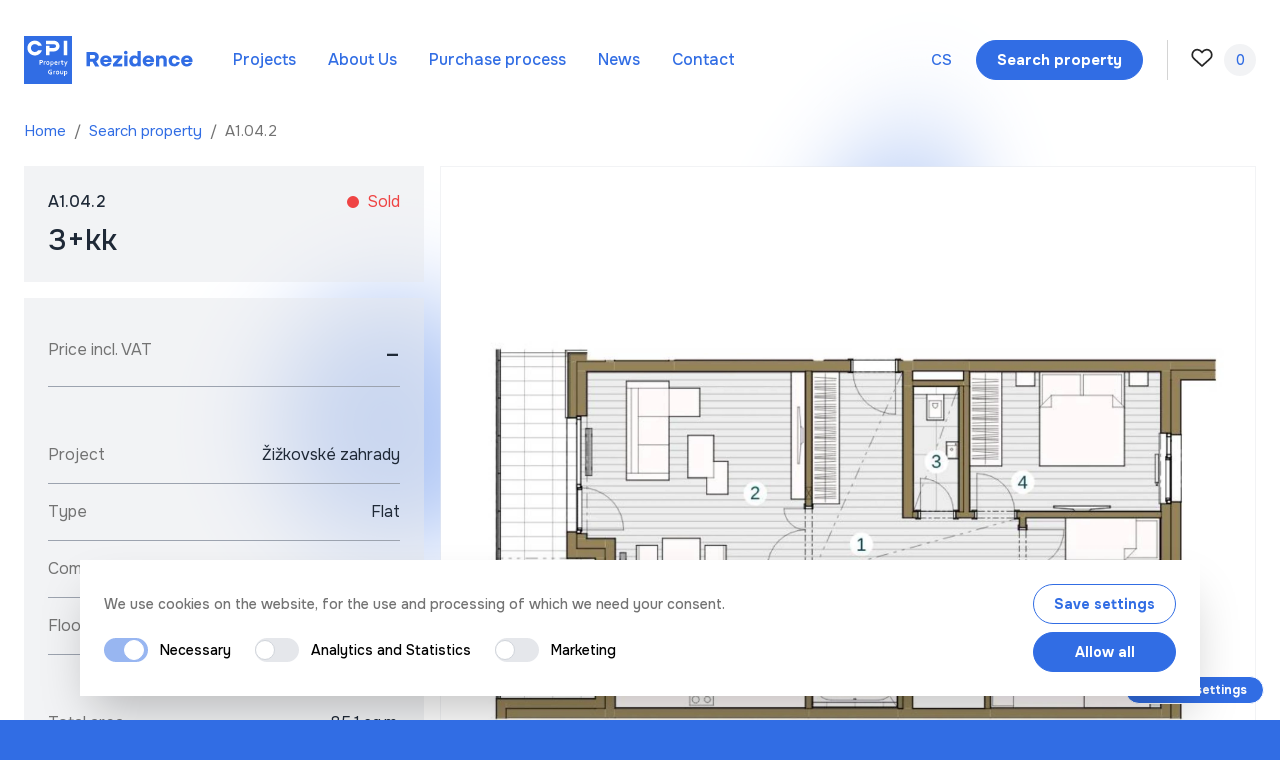

--- FILE ---
content_type: text/html; charset=UTF-8
request_url: https://www.cpirezidence.cz/en/flats/a1042
body_size: 26591
content:
<!DOCTYPE html>
<html lang="en">
    <head>
        <meta charset="utf-8" />
        <meta http-equiv="X-UA-Compatible" content="IE=edge" />
        <meta name="viewport" content="width=device-width, initial-scale=1" />
        <meta name="turbolinks-cache-control" content="no-preview" />

        <meta name="csrf-token" content="CZWMlMtnd4JbD5TwftI1HBGBk9t6etNrGP38M9Y1" />
        <link rel="shortcut icon" type="image/x-icon" href="https://www.cpirezidence.cz/favicon/favicon.png" />

        <title>A1.04.2 | CPI Rezidence</title>
<meta property="og:type" content="website" />
<meta property="og:title" content="A1.04.2" />
<meta property="og:url" content="https://www.cpirezidence.cz/en/flats/a1042" />
<meta property="og:site_name" content="CPI Rezidence" />
<meta property="og:locale" content="en_US" />
<meta property="og:locale:alternate" content="cs_CZ" />
<meta name="twitter:card" content="summary_large_image" />
<meta name="twitter:title" content="A1.04.2" />
<link href="https://www.cpirezidence.cz/en" rel="home" />
<link href="https://www.cpirezidence.cz/en/flats/a1042" rel="canonical" />
<link rel="alternate" href="https://www.cpirezidence.cz/en/flats/a1042" hreflang="en" />
<link rel="alternate" href="https://www.cpirezidence.cz/byty/a1042" hreflang="cs" />
<link rel="alternate" href="https://www.cpirezidence.cz/byty/a1042" hreflang="x-default" />
<link type="text/plain" rel="author" href="https://www.cpirezidence.cz/humans.txt" />
        <link rel="preconnect" href="https://fonts.googleapis.com" />
        <link rel="preconnect" href="https://fonts.gstatic.com" crossorigin />
            <link rel="preload" href="https://fonts.googleapis.com/css2?family=Onest:wght@100..900&display=swap" as="font" type="font/woff2" crossorigin>
<link rel="preload" href="https://fonts.googleapis.com/css2?family=Onest:wght@100..900&display=swap" as="font" type="font/woff2" crossorigin>
<link rel="preload" href="https://fonts.googleapis.com/css2?family=Onest:wght@100..900&display=swap" as="font" type="font/woff2" crossorigin>
<link rel="preload" href="https://fonts.googleapis.com/css2?family=Onest:wght@100..900&display=swap" as="font" type="font/woff2" crossorigin>

    <style >/* cyrillic-ext */
@font-face {
  font-family: 'Onest';
  font-style: normal;
  font-weight: 100 900;
  font-display: swap;
  src: url(https://www.cpirezidence.cz/storage/fonts/5a9ab55267/sonestv6gnmkw3f-szuj7xms-hyoeoeyxmi.woff2) format('woff2');
  unicode-range: U+0460-052F, U+1C80-1C88, U+20B4, U+2DE0-2DFF, U+A640-A69F, U+FE2E-FE2F;
}
/* cyrillic */
@font-face {
  font-family: 'Onest';
  font-style: normal;
  font-weight: 100 900;
  font-display: swap;
  src: url(https://www.cpirezidence.cz/storage/fonts/5a9ab55267/sonestv6gnmkw3f-szuj7xmb-hyoeoeyxmi.woff2) format('woff2');
  unicode-range: U+0301, U+0400-045F, U+0490-0491, U+04B0-04B1, U+2116;
}
/* latin-ext */
@font-face {
  font-family: 'Onest';
  font-style: normal;
  font-weight: 100 900;
  font-display: swap;
  src: url(https://www.cpirezidence.cz/storage/fonts/5a9ab55267/sonestv6gnmkw3f-szuj7xmr-hyoeoeyxmi.woff2) format('woff2');
  unicode-range: U+0100-02AF, U+0304, U+0308, U+0329, U+1E00-1E9F, U+1EF2-1EFF, U+2020, U+20A0-20AB, U+20AD-20C0, U+2113, U+2C60-2C7F, U+A720-A7FF;
}
/* latin */
@font-face {
  font-family: 'Onest';
  font-style: normal;
  font-weight: 100 900;
  font-display: swap;
  src: url(https://www.cpirezidence.cz/storage/fonts/5a9ab55267/sonestv6gnmkw3f-szuj7xmf-hyoeoey.woff2) format('woff2');
  unicode-range: U+0000-00FF, U+0131, U+0152-0153, U+02BB-02BC, U+02C6, U+02DA, U+02DC, U+0304, U+0308, U+0329, U+2000-206F, U+2074, U+20AC, U+2122, U+2191, U+2193, U+2212, U+2215, U+FEFF, U+FFFD;
}
</style>
        
        <!-- Livewire Styles --><style >[wire\:loading][wire\:loading], [wire\:loading\.delay][wire\:loading\.delay], [wire\:loading\.inline-block][wire\:loading\.inline-block], [wire\:loading\.inline][wire\:loading\.inline], [wire\:loading\.block][wire\:loading\.block], [wire\:loading\.flex][wire\:loading\.flex], [wire\:loading\.table][wire\:loading\.table], [wire\:loading\.grid][wire\:loading\.grid], [wire\:loading\.inline-flex][wire\:loading\.inline-flex] {display: none;}[wire\:loading\.delay\.none][wire\:loading\.delay\.none], [wire\:loading\.delay\.shortest][wire\:loading\.delay\.shortest], [wire\:loading\.delay\.shorter][wire\:loading\.delay\.shorter], [wire\:loading\.delay\.short][wire\:loading\.delay\.short], [wire\:loading\.delay\.default][wire\:loading\.delay\.default], [wire\:loading\.delay\.long][wire\:loading\.delay\.long], [wire\:loading\.delay\.longer][wire\:loading\.delay\.longer], [wire\:loading\.delay\.longest][wire\:loading\.delay\.longest] {display: none;}[wire\:offline][wire\:offline] {display: none;}[wire\:dirty]:not(textarea):not(input):not(select) {display: none;}:root {--livewire-progress-bar-color: #2299dd;}[x-cloak] {display: none !important;}[wire\:cloak] {display: none !important;}dialog#livewire-error::backdrop {background-color: rgba(0, 0, 0, .6);}</style>
        
        <link rel="preload" as="style" href="https://www.cpirezidence.cz/build/assets/app-nrc7kpvW.css" /><link rel="stylesheet" href="https://www.cpirezidence.cz/build/assets/app-nrc7kpvW.css" data-navigate-track="reload" />
        <script data-navigate-once="true">window.livewireScriptConfig = {"csrf":"CZWMlMtnd4JbD5TwftI1HBGBk9t6etNrGP38M9Y1","uri":"\/livewire\/update","progressBar":"","nonce":""};</script>
        <!-- Start of Cookie Notice Scripts -->
<script>
    window.CookieNotice={widget:null,config:{},listeners:[],widgetIsVisible:!1,boot(t,i){var e;this.widget=t,this.config=i,this.initListeners(),this.initPreferences(),this.widget.querySelector("[data-save-preferences]").addEventListener("click",this.savePreferences.bind(this)),(e=document.querySelector("[data-show-cookie-notice-widget]"))==null||e.addEventListener("click",this.showWidget.bind(this))},hideWidget(){this.widgetIsVisible=!1,this.widget.style.display="none"},showWidget(){this.widgetIsVisible=!0,this.widget.style.display="block"},initListeners(){this.on("accepted",t=>{document.querySelectorAll(`[data-consent-group="${t}"]`).forEach(i=>{let e=i.innerHTML;i.remove();let s=document.createElement("script");s.innerHTML=e,s.setAttribute("data-consent-group",t),document.head.appendChild(s)})}),this.on("declined",t=>{document.querySelectorAll(`[data-consent-group="${t}"]`).forEach(i=>{i.setAttribute("type","text/plain")})})},initPreferences(){let t=this.cookieExists(this.config.cookie_name)?JSON.parse(this.getCookie(this.config.cookie_name)):null;t&&t.revision===this.config.revision?(this.hideWidget(),this.config.consent_groups.forEach(i=>{let e=t.consent.find(s=>s.handle===i.handle);e&&(this.widget.querySelector(`[name="group-${i.handle}"]`).checked=e.value,e.value?this.dispatchEvent("accepted",i.handle):this.dispatchEvent("declined",i.handle))})):this.config.consent_groups.filter(i=>i.enable_by_default).forEach(i=>this.widget.querySelector(`[name="group-${i.handle}"]`).checked=!0)},savePreferences(){let t=this.cookieExists(this.config.cookie_name)?JSON.parse(this.getCookie(this.config.cookie_name)).consent:this.config.consent_groups.map(e=>({handle:e.handle,value:!1})),i={revision:this.config.revision,consent:this.config.consent_groups.map(e=>({handle:e.handle,value:!!this.widget.querySelector(`[name="group-${e.handle}"]`).checked}))};this.dispatchEvent("preferences_updated",i),i.consent.forEach(e=>{let s=t.find(n=>n.handle===e.handle);s||(s={handle:e.handle,value:!1}),s.value!==e.value&&(e.value===!0&&this.dispatchEvent("accepted",e.handle),e.value===!1&&this.dispatchEvent("declined",e.handle))}),this.setCookie(this.config.cookie_name,JSON.stringify(i),this.config.cookie_expiry),this.hideWidget()},on(t,i){this.listeners.push({event:t,callback:i})},dispatchEvent(t,i){this.listeners.filter(e=>e.event===t).forEach(e=>e.callback(i))},cookieExists(t){return document.cookie.indexOf(t+"=")!==-1},getCookie(t){const e=`; ${document.cookie}`.split(`; ${t}=`);if(e.length===2)return e.pop().split(";").shift()},setCookie(t,i,e){const s=new Date;s.setTime(s.getTime()+e*24*60*60*1e3),document.cookie=t+"="+i+";expires="+s.toUTCString()+`;domain=${this.config.session.domain};path=/`+(this.config.session.secure?";secure":"")+(this.config.session.same_site?`;samesite=${this.config.session.same_site}`:"")}};
;
</script>


    
        <script>
            window.dataLayer = window.dataLayer || [];
        </script>

        <script>
            (function (w, d, s, l, i) {
                w[l] = w[l] || [];
                w[l].push({ 'gtm.start': new Date().getTime(), event: 'gtm.js' });
                var f = d.getElementsByTagName(s)[0],
                    j = d.createElement(s),
                    dl = l != 'dataLayer' ? '&l=' + l : '';
                j.async = true;
                j.src = 'https://www.googletagmanager.com/gtm.js?id=' + i + dl;
                f.parentNode.insertBefore(j, f);
            })(window, document, 'script', 'dataLayer', 'GTM-PBXJ2PFR');
        </script>
    
    
    

<!-- End of Cookie Notice Scripts -->

    </head>

    <body
        class="min-h-screen bg-blue-500 text-neutral-500"
        x-data="{
            filtersOpen: false,
            navigationOpen: false,
        }"
    >
        <div class="bg-white">
            
            
<div class="pointer-events-none fixed inset-0">
    <div
        class="absolute right-[10%] top-[25%] w-[50%] origin-center animate-blob-turn will-change-transform lg:w-[20%]"
    >
        <svg
            xmlns="http://www.w3.org/2000/svg"
            viewBox="0 0 747.2 726.7"
            class="fill-blue-500 origin-center animate-blob-skew opacity-40 blur-[8vw] will-change-transform lg:blur-[4vw]"
            style="--time: 20s; --amount: 10; --fill: #56cbb9"
        >
            <path
                d="M539.8 137.6c98.3 69 183.5 124 203 198.4 19.3 74.4-27.1 168.2-93.8 245-66.8 76.8-153.8 136.6-254.2 144.9-100.6 8.2-214.7-35.1-292.7-122.5S-18.1 384.1 7.4 259.8C33 135.6 126.3 19 228.5 2.2c102.1-16.8 213.2 66.3 311.3 135.4z"
            ></path>
        </svg>
    </div>
    <div
        class="absolute left-[15%] top-[40%] w-[45%] origin-center animate-blob-turn-alt will-change-transform lg:w-[20%]"
    >
        <svg
            xmlns="http://www.w3.org/2000/svg"
            viewBox="0 0 747.2 726.7"
            class="fill-blue-500 animate-blob-skew-alt origin-center opacity-40 blur-[8vw] will-change-transform lg:blur-[4vw]"
            style="--time: 20s; --amount: 10; --fill: #56cbb9"
        >
            <path
                d="M539.8 137.6c98.3 69 183.5 124 203 198.4 19.3 74.4-27.1 168.2-93.8 245-66.8 76.8-153.8 136.6-254.2 144.9-100.6 8.2-214.7-35.1-292.7-122.5S-18.1 384.1 7.4 259.8C33 135.6 126.3 19 228.5 2.2c102.1-16.8 213.2 66.3 311.3 135.4z"
            ></path>
        </svg>
    </div>
</div>

            <div
    class="fixed inset-0 z-40 flex flex-col overflow-y-scroll bg-blue-500 text-white lg:hidden"
    style="--duration: 700ms"
    x-cloak
    x-show="navigationOpen"
    x-trap.noscroll="navigationOpen"
    @click.outside="navigationOpen = false"
    x-transition:enter="i-wipe-corner"
    x-transition:enter-start="a-wipe-corner"
    x-transition:enter-end="a-wipe-corner"
    x-transition:leave="f-wipe-corner"
    x-transition:leave-start="a-wipe-corner-reverse"
    x-transition:leave-end="a-wipe-corner-reverse"
>
    <header class="absolute z-40 h-[4.5rem] lg:h-[7.5rem] w-full">
        <div class="mx-auto flex h-[4.5rem] max-w-9xl items-center px-4 lg:h-[7.5rem] lg:px-6 2xl:px-10">
            <div class="h-10 lg:h-12">
                <a class="inline-flex focus:outline-none focus:ring-0" href="/">
                    <svg class="text-white h-10 lg:h-12" xmlns="http://www.w3.org/2000/svg" viewBox="0 0 169 48"><g fill="currentColor"><path d="m68.6 25.7h-2.6v4.6h-3.5v-14.3h7.1c3.1 0 5.2 2.1 5.2 4.9 0 1.9-1 3.5-2.6 4.3l3 5.2h-4.1zm.6-3c1.2 0 2-.8 2-1.9s-.8-1.9-2-1.9h-3.2v3.8zm12.7-3.3c3.6 0 6.2 2.7 5.7 6.5h-8.1c.2 1.3 1.2 2.2 2.4 2.2 1.1 0 1.8-.6 2.1-1.3h3.3c-.7 2.3-2.7 3.7-5.4 3.7-3.3 0-5.7-2.3-5.7-5.6 0-3.1 2.4-5.5 5.7-5.5zm2.4 4.4c-.3-1-1.2-1.9-2.4-1.9s-2.1.9-2.4 1.9zm4.7 4.1 5-5.6h-5v-2.7h9.2v2.5l-5 5.6h5v2.7h-9.2zm12.8-13.1c1 0 1.8.8 1.8 1.8s-.8 1.8-1.8 1.8c-1 0-1.8-.8-1.8-1.8 0-1 .8-1.8 1.8-1.8zm-1.6 4.8h3.2v10.7h-3.2zm13.4 9.4c-.9 1-2 1.6-3.5 1.6-2.8 0-4.8-2.3-4.8-5.6 0-3.2 2-5.6 5-5.6 1.4 0 2.5.6 3.3 1.5v-5.8h3.2v15.2h-3.2zm-2.5-1.1c1.4 0 2.5-1.2 2.5-2.9s-1-2.9-2.5-2.9c-1.4 0-2.5 1.2-2.5 2.9s1.1 2.9 2.5 2.9zm13.3-8.5c3.6 0 6.2 2.7 5.7 6.5h-8.1c.2 1.3 1.2 2.2 2.4 2.2 1.1 0 1.8-.6 2.1-1.3h3.3c-.7 2.3-2.7 3.7-5.4 3.7-3.3 0-5.7-2.3-5.7-5.6 0-3.1 2.4-5.5 5.7-5.5zm2.4 4.4c-.3-1-1.2-1.9-2.4-1.9s-2.1.9-2.4 1.9zm5.3-4.2h3.2v1.3c.7-.9 1.9-1.5 3.3-1.5 2.5 0 4.2 1.8 4.2 4.4v6.6h-3.2v-6.1c0-1.2-.9-2.1-2.2-2.1s-2.2.9-2.2 2.2v6.1h-3.2zm18.2-.2c2.9 0 5.1 1.8 5.5 4.3h-3.3c-.4-1-1.1-1.7-2.1-1.7-1.4 0-2.4 1.2-2.4 2.9s1 2.9 2.4 2.9c1.1 0 1.8-.6 2.1-1.7h3.3c-.3 2.5-2.6 4.3-5.5 4.3-3.4 0-5.7-2.3-5.7-5.6s2.3-5.4 5.7-5.4zm12.5 0c3.6 0 6.2 2.7 5.7 6.5h-8.1c.2 1.3 1.2 2.2 2.4 2.2 1.1 0 1.8-.6 2.1-1.3h3.3c-.7 2.3-2.7 3.7-5.4 3.7-3.3 0-5.7-2.3-5.7-5.6 0-3.1 2.4-5.5 5.7-5.5zm2.4 4.4c-.3-1-1.2-1.9-2.4-1.9s-2.1.9-2.4 1.9zm-132.6 2.5c0-.1-.1-.2-.1-.2-.1-.1-.3-.2-.5-.2s-.4.1-.5.2-.1.1-.1.2-.1.2-.1.3h1.3c0-.1 0-.2 0-.3zm1.5 9.5c-.1-.1-.2-.2-.3-.2s-.2-.1-.3-.1-.2 0-.3.1c-.1 0-.2.1-.3.2s-.1.2-.2.3c0 .2-.1.3-.1.5s0 .3.1.5c0 .1.1.2.2.3s.2.2.3.2.2.1.3.1c.2 0 .5-.1.6-.3.1-.1.1-.2.2-.3 0-.2.1-.3.1-.5s0-.3-.1-.5c-.1-.1-.1-.2-.2-.3zm-9.5-8.8c0-.2 0-.3-.1-.5 0-.1-.1-.2-.2-.3s-.2-.2-.3-.2-.2-.1-.3-.1-.2 0-.3.1c-.1 0-.2.1-.3.2s-.1.2-.2.3c0 .2-.1.3-.1.5s0 .3.1.5c0 .1.1.2.2.3s.2.2.3.2.2.1.3.1c.2 0 .5-.1.6-.3.1-.1.1-.2.2-.3s.1-.3.1-.5z"/><path d="m0 0v48h48v-48zm3.4 12c0-4.1 3.3-7.4 7.4-7.4 3.2 0 6.1 2.1 7.1 5.2h-3.8c-1.2-1.8-3.7-2.2-5.5-1s-2.2 3.7-1 5.5 3.7 2.2 5.5 1c.4-.3.8-.6 1-1h3.8c-1 3.1-3.8 5.2-7.1 5.2-4.1-.1-7.4-3.4-7.4-7.5zm15.4 14.1c-.1.2-.2.3-.4.5-.2.1-.4.2-.7.3s-.6.1-.9.1c-.1 0-.2 0-.2 0-.1 0-.1 0-.2 0v1.8h-.9v-4.8h1.4.6c.2 0 .3 0 .5.1.3.1.6.3.7.5.2.2.3.5.3.8-.1.3-.1.5-.2.7zm2.9-.1c-.3 0-.5 0-.7.1s-.3.2-.4.3v2.3h-.8v-3.4h.7l.1.5c.1-.2.2-.3.4-.4s.4-.1.6-.1h.2zm.2-16.2h3.5v2.1h4.8c1 0 1.8-.8 1.8-1.8s-.8-1.8-1.8-1.8h-8.3v-3.5h8.2.1c2.9 0 5.3 2.4 5.3 5.3s-2.4 5.2-5.3 5.3h-.1-4.7v3.9h-3.5zm1.2 18.9c-.2-.1-.4-.2-.5-.4-.2-.2-.3-.4-.3-.6-.1-.2-.1-.5-.1-.7 0-.3 0-.5.1-.7s.2-.4.3-.6.3-.3.5-.4.4-.1.7-.1.5 0 .7.1.4.2.5.4.3.3.3.6c.1.2.1.5.1.7 0 .3 0 .5-.1.7s-.2.4-.3.6-.3.3-.5.4-.4.1-.7.1c-.2 0-.5 0-.7-.1zm5 9.5c-.2.1-.4.1-.6.2-.1 0-.3 0-.4.1-.1 0-.3 0-.4 0-.4 0-.8-.1-1.1-.2s-.6-.3-.8-.5-.4-.5-.5-.7c-.1-.3-.2-.6-.2-.9 0-.2 0-.5.1-.7s.1-.4.2-.6c.2-.4.5-.7.9-.9.2-.1.4-.2.6-.2.2-.1.5-.1.8-.1h.7c.2 0 .4.1.5.1v.7c-.4-.1-.7-.2-1.1-.2-.3 0-.5 0-.7.1-.4.1-.8.5-1 .9 0 .2-.1.4-.1.7 0 .6.1 1 .4 1.2.3.3.7.4 1.2.4h.3.3v-1.1h-1.1v-.7h1.9zm.5-9.5c-.2.1-.4.1-.5.1-.2 0-.3 0-.5-.1-.1-.1-.3-.1-.4-.2v.2.3 1.4h-.8v-5h.7v.4c.1-.1.2-.2.4-.3s.3-.1.6-.1c.2 0 .4 0 .5.1.2.1.3.2.5.3.1.1.2.3.3.5s.1.5.1.8 0 .6-.1.8-.2.4-.4.6c0 0-.2.1-.4.2zm2.7 6.9c-.3 0-.6 0-.7.1-.2.1-.3.2-.4.3v2.3h-.8v-3.4h.6l.1.5c.1-.2.2-.3.4-.4s.4-.2.6-.2h.2zm-.4-7.2c-.2-.1-.3-.3-.4-.5-.1-.3-.1-.5-.1-.8s0-.6.1-.8.2-.4.4-.6c.1-.2.3-.3.5-.3.2-.1.4-.1.6-.1s.4 0 .6.1.3.2.5.3c.1.1.2.3.3.5s.1.5.1.8v.3h-2.2c0 .2 0 .3.1.4s.1.2.2.3.2.1.3.1h.4.5c.2 0 .4-.1.5-.1v.7c-.2.1-.3.1-.5.1s-.5.1-.7.1-.5 0-.7-.1c-.1-.1-.3-.2-.5-.4zm4.2 8.9c-.1.2-.2.4-.3.6s-.3.3-.5.4-.4.1-.7.1-.5 0-.7-.1-.4-.2-.5-.4c-.2-.2-.3-.4-.3-.6-.1-.2-.1-.5-.1-.7 0-.3 0-.5.1-.7s.2-.4.3-.6.3-.3.5-.4.4-.1.7-.1.5 0 .7.1.4.2.5.4.3.3.3.6c.1.2.1.5.1.7 0 .3 0 .5-.1.7zm.2-10.8v2.3h-.8v-3.4h.7l.1.5c.1-.2.2-.3.4-.4s.4-.1.6-.1h.2v.6h-.1c-.3 0-.5 0-.7.1s-.3.2-.4.4zm3.8 10.5c0 .3 0 .5-.1.7s-.3.4-.5.5c-.1.1-.3.1-.4.1s-.3 0-.5 0c-.3 0-.6-.1-.8-.2s-.4-.3-.5-.5c-.1-.1-.1-.2-.1-.3s0-.3 0-.4v-2.1h.8v2 .3c0 .1 0 .1.1.2s.1.2.2.2.2.1.4.1.3 0 .4-.1.2-.1.2-.3c.1-.1.1-.3.1-.5v-2h.8zm.4-8.3c-.2.1-.5.1-.7.1-.3 0-.5 0-.7-.1s-.3-.2-.4-.4-.1-.3-.1-.5v-1.8h-.6v-.7h.6v-1h.8v1h1v.7h-1v1.7c0 .1 0 .2.1.3s.2.2.4.2h.3c.1 0 .2 0 .3-.1zm.2-23.9h3.5v14.4h-3.5zm3.5 32.6c-.1.2-.2.4-.4.6s-.3.3-.5.3c-.2.1-.4.1-.5.1-.2 0-.3 0-.5-.1-.1-.1-.3-.1-.4-.2v.2.3 1.4h-.8v-5h.7v.4c.1-.1.2-.2.4-.3s.3-.1.6-.1c.2 0 .4 0 .5.1s.3.2.5.3.2.3.3.5.1.5.1.8c.1.2.1.5 0 .7zm-1.8-7h-.8l.8-1.8-1.4-3.2h.9l.5 1.2c.2.5.3.8.4 1 .1-.2.2-.5.4-1l.5-1.3h.9z"/><path d="m17.6 24.8c-.1 0-.2-.1-.3-.1s-.3 0-.4 0h-.5v1.4h.2.2c.2 0 .4 0 .6-.1.2 0 .3-.1.4-.2s.2-.1.2-.2.1-.2.1-.3 0-.3-.1-.4c-.1.1-.2 0-.4-.1zm24.6 11c-.1-.1-.1-.2-.2-.2s-.2-.1-.3-.1-.3 0-.4.1-.2.2-.3.3v1.5s.1.1.1.1.1.1.2.1.1.1.2.1h.2c.2 0 .5-.1.6-.3.1-.1.1-.2.2-.4 0-.1.1-.3.1-.5s0-.3-.1-.5c-.2 0-.2-.1-.3-.2zm-13.7-9.6c-.1-.1-.1-.2-.2-.2s-.2-.1-.3-.1-.3 0-.4.1-.2.2-.3.3v1.5s.1.1.1.1.1.1.2.1.1.1.2.1h.2c.1 0 .2 0 .3-.1s.2-.1.3-.2.1-.2.2-.4c0-.1.1-.3.1-.5s0-.3-.1-.5c-.1 0-.2-.1-.3-.2z"/></g></svg>
                </a>
            </div>

            <div class="inverted ml-auto">
                <ul class="flex items-center space-x-3">
                    <li>
                        <a class="group" href="/en/search-property">
                            <svg class="size-8 stroke-[1.5] text-white" xmlns="http://www.w3.org/2000/svg" width="24" height="24" viewBox="0 0 24 24" fill="none" stroke="currentColor" stroke-width="2" stroke-linecap="square" stroke-linejoin="miter"><path d="M10.87,17.54c3.68,0,6.67-2.98,6.67-6.67s-2.98-6.67-6.67-6.67-6.67,2.98-6.67,6.67,2.98,6.67,6.67,6.67Z"/><path d="M19.2,19.2l-3.62-3.62"/></svg>
                        </a>
                    </li>
                    <li>
                        <a class="group" href="/en/favorites">
                            <svg class="size-8 stroke-[1.5] text-white" xmlns="http://www.w3.org/2000/svg" width="24" height="24" viewBox="0 0 24 24" fill="none" stroke="currentColor" stroke-width="2" stroke-linecap="square" stroke-linejoin="miter"><path d="M12.01,18.83l-7.12-6.45c-3.87-3.87,1.82-11.3,7.12-5.29,5.3-6.01,10.96,1.44,7.12,5.29l-7.12,6.45Z"/></svg>
                        </a>
                    </li>
                    <li>
                        <button
    class="flex size-8 items-center space-x-2 p-1 focus:outline-none"
    @click="navigationOpen = ! navigationOpen"
    aria-label="Otevřít navigaci"
>
    <div class="relative flex w-6 items-center justify-start">
        <span
            class="absolute h-0.5 w-2/3 transform bg-blue-500 transition inverted:bg-white"
            :class="navigationOpen ? 'translate-y-0 rotate-45 !w-full' : '-translate-y-2 bg-secondary-700'"
        ></span>
        <span
            class="absolute h-0.5 w-full transform bg-blue-500 transition inverted:bg-white"
            :class="navigationOpen ? 'opacity-0 translate-x-3 ' : 'opacity-100 bg-secondary-700'"
        ></span>
        <span
            class="absolute h-0.5 w-2/3 transform bg-blue-500 transition inverted:bg-white"
            :class="navigationOpen ? 'translate-y-0 -rotate-45 !w-full' : 'translate-y-2 bg-secondary-700'"
        ></span>
    </div>
</button>

                    </li>
                </ul>
            </div>
        </div>
    </header>
    <nav
        class="realtive z-10 mt-auto px-4 pb-6 pt-24 lg:px-6"
        x-data="{ visible: false }"
        x-intersect="visible = true"
        x-bind:class="visible && 'visible'"
    >
        <ul class="flex flex-col space-y-8 font-medium">
            
                <li class="i-fade-up group-visible:a-fade-up" style="--delay: 650ms">
                    <a class="py-1.5 text-3xl leading-snug text-white" href="/en/search-property">
                        Search property
                    </a>
                </li>
            
            
                <li class="i-fade-up group-visible:a-fade-up" style="--delay: 800ms">
                    <a
                        class="border-transparent border-b-[3px] py-1.5 text-3xl leading-snug text-white"
                        href="/en/projects"
                    >
                        Projects
                    </a>
                </li>
            
                <li class="i-fade-up group-visible:a-fade-up" style="--delay: 950ms">
                    <a
                        class="border-transparent border-b-[3px] py-1.5 text-3xl leading-snug text-white"
                        href="/en/about-us"
                    >
                        About Us
                    </a>
                </li>
            
                <li class="i-fade-up group-visible:a-fade-up" style="--delay: 1100ms">
                    <a
                        class="border-transparent border-b-[3px] py-1.5 text-3xl leading-snug text-white"
                        href="/en/purchase-process"
                    >
                        Purchase process
                    </a>
                </li>
            
                <li class="i-fade-up group-visible:a-fade-up" style="--delay: 1250ms">
                    <a
                        class="border-transparent border-b-[3px] py-1.5 text-3xl leading-snug text-white"
                        href="/en/news"
                    >
                        News
                    </a>
                </li>
            
                <li class="i-fade-up group-visible:a-fade-up" style="--delay: 1400ms">
                    <a
                        class="border-transparent border-b-[3px] py-1.5 text-3xl leading-snug text-white"
                        href="/en/contact"
                    >
                        Contact
                    </a>
                </li>
            
            
                <li class="i-fade-up group-visible:a-fade-up" style="--delay: 1250ms">
                    <a class="py-1.5 text-3xl uppercase leading-snug text-white" href="https://www.cpirezidence.cz/byty/a1042">
                        cs
                    </a>
                </li>
            
        </ul>
    </nav>
</div>

            <header
    class="absolute z-20 h-[4.5rem] lg:h-[7.5rem] w-full"
>
    <div class="mx-auto flex h-[4.5rem] max-w-9xl items-center px-4 lg:h-[7.5rem] lg:px-6 2xl:px-10">
        <div>
            <a href="/en" aria-label="Domů">
                <svg class="text-blue-500 inverted:text-white h-10 lg:h-12" xmlns="http://www.w3.org/2000/svg" viewBox="0 0 169 48"><g fill="currentColor"><path d="m68.6 25.7h-2.6v4.6h-3.5v-14.3h7.1c3.1 0 5.2 2.1 5.2 4.9 0 1.9-1 3.5-2.6 4.3l3 5.2h-4.1zm.6-3c1.2 0 2-.8 2-1.9s-.8-1.9-2-1.9h-3.2v3.8zm12.7-3.3c3.6 0 6.2 2.7 5.7 6.5h-8.1c.2 1.3 1.2 2.2 2.4 2.2 1.1 0 1.8-.6 2.1-1.3h3.3c-.7 2.3-2.7 3.7-5.4 3.7-3.3 0-5.7-2.3-5.7-5.6 0-3.1 2.4-5.5 5.7-5.5zm2.4 4.4c-.3-1-1.2-1.9-2.4-1.9s-2.1.9-2.4 1.9zm4.7 4.1 5-5.6h-5v-2.7h9.2v2.5l-5 5.6h5v2.7h-9.2zm12.8-13.1c1 0 1.8.8 1.8 1.8s-.8 1.8-1.8 1.8c-1 0-1.8-.8-1.8-1.8 0-1 .8-1.8 1.8-1.8zm-1.6 4.8h3.2v10.7h-3.2zm13.4 9.4c-.9 1-2 1.6-3.5 1.6-2.8 0-4.8-2.3-4.8-5.6 0-3.2 2-5.6 5-5.6 1.4 0 2.5.6 3.3 1.5v-5.8h3.2v15.2h-3.2zm-2.5-1.1c1.4 0 2.5-1.2 2.5-2.9s-1-2.9-2.5-2.9c-1.4 0-2.5 1.2-2.5 2.9s1.1 2.9 2.5 2.9zm13.3-8.5c3.6 0 6.2 2.7 5.7 6.5h-8.1c.2 1.3 1.2 2.2 2.4 2.2 1.1 0 1.8-.6 2.1-1.3h3.3c-.7 2.3-2.7 3.7-5.4 3.7-3.3 0-5.7-2.3-5.7-5.6 0-3.1 2.4-5.5 5.7-5.5zm2.4 4.4c-.3-1-1.2-1.9-2.4-1.9s-2.1.9-2.4 1.9zm5.3-4.2h3.2v1.3c.7-.9 1.9-1.5 3.3-1.5 2.5 0 4.2 1.8 4.2 4.4v6.6h-3.2v-6.1c0-1.2-.9-2.1-2.2-2.1s-2.2.9-2.2 2.2v6.1h-3.2zm18.2-.2c2.9 0 5.1 1.8 5.5 4.3h-3.3c-.4-1-1.1-1.7-2.1-1.7-1.4 0-2.4 1.2-2.4 2.9s1 2.9 2.4 2.9c1.1 0 1.8-.6 2.1-1.7h3.3c-.3 2.5-2.6 4.3-5.5 4.3-3.4 0-5.7-2.3-5.7-5.6s2.3-5.4 5.7-5.4zm12.5 0c3.6 0 6.2 2.7 5.7 6.5h-8.1c.2 1.3 1.2 2.2 2.4 2.2 1.1 0 1.8-.6 2.1-1.3h3.3c-.7 2.3-2.7 3.7-5.4 3.7-3.3 0-5.7-2.3-5.7-5.6 0-3.1 2.4-5.5 5.7-5.5zm2.4 4.4c-.3-1-1.2-1.9-2.4-1.9s-2.1.9-2.4 1.9zm-132.6 2.5c0-.1-.1-.2-.1-.2-.1-.1-.3-.2-.5-.2s-.4.1-.5.2-.1.1-.1.2-.1.2-.1.3h1.3c0-.1 0-.2 0-.3zm1.5 9.5c-.1-.1-.2-.2-.3-.2s-.2-.1-.3-.1-.2 0-.3.1c-.1 0-.2.1-.3.2s-.1.2-.2.3c0 .2-.1.3-.1.5s0 .3.1.5c0 .1.1.2.2.3s.2.2.3.2.2.1.3.1c.2 0 .5-.1.6-.3.1-.1.1-.2.2-.3 0-.2.1-.3.1-.5s0-.3-.1-.5c-.1-.1-.1-.2-.2-.3zm-9.5-8.8c0-.2 0-.3-.1-.5 0-.1-.1-.2-.2-.3s-.2-.2-.3-.2-.2-.1-.3-.1-.2 0-.3.1c-.1 0-.2.1-.3.2s-.1.2-.2.3c0 .2-.1.3-.1.5s0 .3.1.5c0 .1.1.2.2.3s.2.2.3.2.2.1.3.1c.2 0 .5-.1.6-.3.1-.1.1-.2.2-.3s.1-.3.1-.5z"/><path d="m0 0v48h48v-48zm3.4 12c0-4.1 3.3-7.4 7.4-7.4 3.2 0 6.1 2.1 7.1 5.2h-3.8c-1.2-1.8-3.7-2.2-5.5-1s-2.2 3.7-1 5.5 3.7 2.2 5.5 1c.4-.3.8-.6 1-1h3.8c-1 3.1-3.8 5.2-7.1 5.2-4.1-.1-7.4-3.4-7.4-7.5zm15.4 14.1c-.1.2-.2.3-.4.5-.2.1-.4.2-.7.3s-.6.1-.9.1c-.1 0-.2 0-.2 0-.1 0-.1 0-.2 0v1.8h-.9v-4.8h1.4.6c.2 0 .3 0 .5.1.3.1.6.3.7.5.2.2.3.5.3.8-.1.3-.1.5-.2.7zm2.9-.1c-.3 0-.5 0-.7.1s-.3.2-.4.3v2.3h-.8v-3.4h.7l.1.5c.1-.2.2-.3.4-.4s.4-.1.6-.1h.2zm.2-16.2h3.5v2.1h4.8c1 0 1.8-.8 1.8-1.8s-.8-1.8-1.8-1.8h-8.3v-3.5h8.2.1c2.9 0 5.3 2.4 5.3 5.3s-2.4 5.2-5.3 5.3h-.1-4.7v3.9h-3.5zm1.2 18.9c-.2-.1-.4-.2-.5-.4-.2-.2-.3-.4-.3-.6-.1-.2-.1-.5-.1-.7 0-.3 0-.5.1-.7s.2-.4.3-.6.3-.3.5-.4.4-.1.7-.1.5 0 .7.1.4.2.5.4.3.3.3.6c.1.2.1.5.1.7 0 .3 0 .5-.1.7s-.2.4-.3.6-.3.3-.5.4-.4.1-.7.1c-.2 0-.5 0-.7-.1zm5 9.5c-.2.1-.4.1-.6.2-.1 0-.3 0-.4.1-.1 0-.3 0-.4 0-.4 0-.8-.1-1.1-.2s-.6-.3-.8-.5-.4-.5-.5-.7c-.1-.3-.2-.6-.2-.9 0-.2 0-.5.1-.7s.1-.4.2-.6c.2-.4.5-.7.9-.9.2-.1.4-.2.6-.2.2-.1.5-.1.8-.1h.7c.2 0 .4.1.5.1v.7c-.4-.1-.7-.2-1.1-.2-.3 0-.5 0-.7.1-.4.1-.8.5-1 .9 0 .2-.1.4-.1.7 0 .6.1 1 .4 1.2.3.3.7.4 1.2.4h.3.3v-1.1h-1.1v-.7h1.9zm.5-9.5c-.2.1-.4.1-.5.1-.2 0-.3 0-.5-.1-.1-.1-.3-.1-.4-.2v.2.3 1.4h-.8v-5h.7v.4c.1-.1.2-.2.4-.3s.3-.1.6-.1c.2 0 .4 0 .5.1.2.1.3.2.5.3.1.1.2.3.3.5s.1.5.1.8 0 .6-.1.8-.2.4-.4.6c0 0-.2.1-.4.2zm2.7 6.9c-.3 0-.6 0-.7.1-.2.1-.3.2-.4.3v2.3h-.8v-3.4h.6l.1.5c.1-.2.2-.3.4-.4s.4-.2.6-.2h.2zm-.4-7.2c-.2-.1-.3-.3-.4-.5-.1-.3-.1-.5-.1-.8s0-.6.1-.8.2-.4.4-.6c.1-.2.3-.3.5-.3.2-.1.4-.1.6-.1s.4 0 .6.1.3.2.5.3c.1.1.2.3.3.5s.1.5.1.8v.3h-2.2c0 .2 0 .3.1.4s.1.2.2.3.2.1.3.1h.4.5c.2 0 .4-.1.5-.1v.7c-.2.1-.3.1-.5.1s-.5.1-.7.1-.5 0-.7-.1c-.1-.1-.3-.2-.5-.4zm4.2 8.9c-.1.2-.2.4-.3.6s-.3.3-.5.4-.4.1-.7.1-.5 0-.7-.1-.4-.2-.5-.4c-.2-.2-.3-.4-.3-.6-.1-.2-.1-.5-.1-.7 0-.3 0-.5.1-.7s.2-.4.3-.6.3-.3.5-.4.4-.1.7-.1.5 0 .7.1.4.2.5.4.3.3.3.6c.1.2.1.5.1.7 0 .3 0 .5-.1.7zm.2-10.8v2.3h-.8v-3.4h.7l.1.5c.1-.2.2-.3.4-.4s.4-.1.6-.1h.2v.6h-.1c-.3 0-.5 0-.7.1s-.3.2-.4.4zm3.8 10.5c0 .3 0 .5-.1.7s-.3.4-.5.5c-.1.1-.3.1-.4.1s-.3 0-.5 0c-.3 0-.6-.1-.8-.2s-.4-.3-.5-.5c-.1-.1-.1-.2-.1-.3s0-.3 0-.4v-2.1h.8v2 .3c0 .1 0 .1.1.2s.1.2.2.2.2.1.4.1.3 0 .4-.1.2-.1.2-.3c.1-.1.1-.3.1-.5v-2h.8zm.4-8.3c-.2.1-.5.1-.7.1-.3 0-.5 0-.7-.1s-.3-.2-.4-.4-.1-.3-.1-.5v-1.8h-.6v-.7h.6v-1h.8v1h1v.7h-1v1.7c0 .1 0 .2.1.3s.2.2.4.2h.3c.1 0 .2 0 .3-.1zm.2-23.9h3.5v14.4h-3.5zm3.5 32.6c-.1.2-.2.4-.4.6s-.3.3-.5.3c-.2.1-.4.1-.5.1-.2 0-.3 0-.5-.1-.1-.1-.3-.1-.4-.2v.2.3 1.4h-.8v-5h.7v.4c.1-.1.2-.2.4-.3s.3-.1.6-.1c.2 0 .4 0 .5.1s.3.2.5.3.2.3.3.5.1.5.1.8c.1.2.1.5 0 .7zm-1.8-7h-.8l.8-1.8-1.4-3.2h.9l.5 1.2c.2.5.3.8.4 1 .1-.2.2-.5.4-1l.5-1.3h.9z"/><path d="m17.6 24.8c-.1 0-.2-.1-.3-.1s-.3 0-.4 0h-.5v1.4h.2.2c.2 0 .4 0 .6-.1.2 0 .3-.1.4-.2s.2-.1.2-.2.1-.2.1-.3 0-.3-.1-.4c-.1.1-.2 0-.4-.1zm24.6 11c-.1-.1-.1-.2-.2-.2s-.2-.1-.3-.1-.3 0-.4.1-.2.2-.3.3v1.5s.1.1.1.1.1.1.2.1.1.1.2.1h.2c.2 0 .5-.1.6-.3.1-.1.1-.2.2-.4 0-.1.1-.3.1-.5s0-.3-.1-.5c-.2 0-.2-.1-.3-.2zm-13.7-9.6c-.1-.1-.1-.2-.2-.2s-.2-.1-.3-.1-.3 0-.4.1-.2.2-.3.3v1.5s.1.1.1.1.1.1.2.1.1.1.2.1h.2c.1 0 .2 0 .3-.1s.2-.1.3-.2.1-.2.2-.4c0-.1.1-.3.1-.5s0-.3-.1-.5c-.1 0-.2-.1-.3-.2z"/></g></svg>
            </a>
        </div>

        <nav class="ml-10 hidden lg:block">
            <ul class="flex space-x-8 font-medium">
                
                    <li class="flex">
                        <a
                            class=" relative whitespace-nowrap py-2.5 text-[15px] leading-snug text-blue-500 after:absolute after:-bottom-px after:block after:h-[3px] after:w-full after:origin-left after:scale-x-0 after:bg-blue-500 after:transition-transform after:duration-300 hover:after:scale-x-100 inverted:text-white inverted:after:bg-white hover:inverted:border-white xl:text-base"
                            href="/en/projects"
                        >
                            Projects
                        </a>
                    </li>
                
                    <li class="flex">
                        <a
                            class=" relative whitespace-nowrap py-2.5 text-[15px] leading-snug text-blue-500 after:absolute after:-bottom-px after:block after:h-[3px] after:w-full after:origin-left after:scale-x-0 after:bg-blue-500 after:transition-transform after:duration-300 hover:after:scale-x-100 inverted:text-white inverted:after:bg-white hover:inverted:border-white xl:text-base"
                            href="/en/about-us"
                        >
                            About Us
                        </a>
                    </li>
                
                    <li class="flex">
                        <a
                            class=" relative whitespace-nowrap py-2.5 text-[15px] leading-snug text-blue-500 after:absolute after:-bottom-px after:block after:h-[3px] after:w-full after:origin-left after:scale-x-0 after:bg-blue-500 after:transition-transform after:duration-300 hover:after:scale-x-100 inverted:text-white inverted:after:bg-white hover:inverted:border-white xl:text-base"
                            href="/en/purchase-process"
                        >
                            Purchase process
                        </a>
                    </li>
                
                    <li class="flex">
                        <a
                            class=" relative whitespace-nowrap py-2.5 text-[15px] leading-snug text-blue-500 after:absolute after:-bottom-px after:block after:h-[3px] after:w-full after:origin-left after:scale-x-0 after:bg-blue-500 after:transition-transform after:duration-300 hover:after:scale-x-100 inverted:text-white inverted:after:bg-white hover:inverted:border-white xl:text-base"
                            href="/en/news"
                        >
                            News
                        </a>
                    </li>
                
                    <li class="flex">
                        <a
                            class=" relative whitespace-nowrap py-2.5 text-[15px] leading-snug text-blue-500 after:absolute after:-bottom-px after:block after:h-[3px] after:w-full after:origin-left after:scale-x-0 after:bg-blue-500 after:transition-transform after:duration-300 hover:after:scale-x-100 inverted:text-white inverted:after:bg-white hover:inverted:border-white xl:text-base"
                            href="/en/contact"
                        >
                            Contact
                        </a>
                    </li>
                
            </ul>
        </nav>

        <div class="ml-auto lg:hidden">
            <ul class="flex items-center space-x-3">
                <li>
                    <a
                        class="group"
                        href="/en/search-property"
                        aria-label="Hledat nemovitost"
                    >
                        <svg class="size-8 stroke-[1.5] text-blue-500 inverted:text-white" xmlns="http://www.w3.org/2000/svg" width="24" height="24" viewBox="0 0 24 24" fill="none" stroke="currentColor" stroke-width="2" stroke-linecap="square" stroke-linejoin="miter"><path d="M10.87,17.54c3.68,0,6.67-2.98,6.67-6.67s-2.98-6.67-6.67-6.67-6.67,2.98-6.67,6.67,2.98,6.67,6.67,6.67Z"/><path d="M19.2,19.2l-3.62-3.62"/></svg>
                    </a>
                </li>
                <li>
                        <a
                            class="group"
                            href="/en/favorites"
                            aria-label="Oblíbené"
                        >
                            <svg class="size-8 stroke-[1.5] text-blue-500 inverted:text-white" xmlns="http://www.w3.org/2000/svg" width="24" height="24" viewBox="0 0 24 24" fill="none" stroke="currentColor" stroke-width="2" stroke-linecap="square" stroke-linejoin="miter"><path d="M12.01,18.83l-7.12-6.45c-3.87-3.87,1.82-11.3,7.12-5.29,5.3-6.01,10.96,1.44,7.12,5.29l-7.12,6.45Z"/></svg>
                        </a>
                    </li>
                <li>
                    <button
    class="flex size-8 items-center space-x-2 p-1 focus:outline-none"
    @click="navigationOpen = ! navigationOpen"
    aria-label="Otevřít navigaci"
>
    <div class="relative flex w-6 items-center justify-start">
        <span
            class="absolute h-0.5 w-2/3 transform bg-blue-500 transition inverted:bg-white"
            :class="navigationOpen ? 'translate-y-0 rotate-45 !w-full' : '-translate-y-2 bg-secondary-700'"
        ></span>
        <span
            class="absolute h-0.5 w-full transform bg-blue-500 transition inverted:bg-white"
            :class="navigationOpen ? 'opacity-0 translate-x-3 ' : 'opacity-100 bg-secondary-700'"
        ></span>
        <span
            class="absolute h-0.5 w-2/3 transform bg-blue-500 transition inverted:bg-white"
            :class="navigationOpen ? 'translate-y-0 -rotate-45 !w-full' : 'translate-y-2 bg-secondary-700'"
        ></span>
    </div>
</button>

                </li>
            </ul>
        </div>

        <div class="ml-auto hidden items-center lg:flex">
            <div class="mr-6 2xl:mr-8">
                <ul>
                    
                        <li>
                            <a
                                class="text-[15px] font-medium uppercase text-blue-500 inverted:text-white 2xl:text-base"
                                href="https://www.cpirezidence.cz/byty/a1042"
                            >
                                cs
                            </a>
                        </li>
                    
                </ul>
            </div>
            
                

    <a href="/en/search-property" class="rounded-full h-10 inline-flex items-center px-5 2xl:pt-px border transition-colors justify-center whitespace-nowrap text-[15px] 2xl:text-base  bg-blue-500 hover:bg-blue-400 hover:border-blue-400 inverted:bg-white inverted:border-white text-white inverted:text-blue-500 font-bold border-blue-500 hover:inverted:bg-blue-50 hover:inverted:border-blue-50" target="_self">
        <span>Search property</span>
        
    </a>


            
            <div class="ml-6 flex h-10 items-center border-l border-neutral-300 pl-5 inverted:border-white">
                <a class="group flex" href="/en/favorites">
                    <svg class="size-7 2xl:size-8 stroke-[1.5] text-neutral-800 inverted:text-white" xmlns="http://www.w3.org/2000/svg" width="24" height="24" viewBox="0 0 24 24" fill="none" stroke="currentColor" stroke-width="2" stroke-linecap="square" stroke-linejoin="miter"><path d="M12.01,18.83l-7.12-6.45c-3.87-3.87,1.82-11.3,7.12-5.29,5.3-6.01,10.96,1.44,7.12,5.29l-7.12,6.45Z"/></svg>
                    <span wire:snapshot="{&quot;data&quot;:{&quot;count&quot;:0},&quot;memo&quot;:{&quot;id&quot;:&quot;9DgwIrNw8llDFcStAbxL&quot;,&quot;name&quot;:&quot;favorite-count&quot;,&quot;path&quot;:&quot;en\/flats\/a1042&quot;,&quot;method&quot;:&quot;GET&quot;,&quot;release&quot;:&quot;a-a-a&quot;,&quot;children&quot;:[],&quot;scripts&quot;:[],&quot;assets&quot;:[],&quot;errors&quot;:[],&quot;locale&quot;:&quot;en&quot;},&quot;checksum&quot;:&quot;5db7754f5bcdc6a3c22aefc2c463c401e77012cc7e4177525028163cae3004f7&quot;}" wire:effects="{&quot;listeners&quot;:[&quot;count-changed&quot;]}" wire:id="9DgwIrNw8llDFcStAbxL"
    class="ml-2 inline-flex size-8 items-center justify-center rounded-full bg-gray-200/50 text-sm font-medium text-blue-500 transition-colors group-hover:bg-blue-500 group-hover:text-white inverted:text-white"
>
    0
</span>

                </a>
            </div>
        </div>
    </div>
</header>

            <main
                id="site"
                class="mx-auto max-w-9xl relative pt-20 lg:pt-[7.5rem]"
            >
                <section class="px-4 lg:px-6 2xl:mb-16 2xl:px-10">
    <nav class="mb-6 2xl:mb-10">
        <ul class="flex text-[15px] 2xl:text-base">
    
        <li
            class="after:content-['/'] after:pr-2 after:pl-1 after:inverted:text-white overflow-ellipsis whitespace-nowrap"
        >
            
                <a
                    class="whitespace-nowrap text-blue-500 transition-colors hover:text-blue-300 inverted:text-white hover:inverted:text-blue-500"
                    href="/en"
                >
                    Home
                </a>
            
        </li>
            <li
                class="overflow-ellipsis whitespace-nowrap after:pl-1 after:pr-2 after:content-['/'] after:inverted:text-white"
            >
                <a
                    class="whitespace-nowrap text-blue-500 transition-colors hover:text-blue-300 inverted:text-white hover:inverted:text-blue-500"
                    href="/en/search-property"
                >
                    Search property
                </a>
            </li>
        
        <li
            class=" overflow-ellipsis whitespace-nowrap"
        >
            
                <span class="whitespace-nowrap inverted:text-white/50">
                    A1.04.2
                </span>
            
        </li>
</ul>

    </nav>

    <article class="grid grid-cols-1 gap-4 lg:grid-cols-3">
        <header class="flex flex-col space-y-4 lg:col-span-1">
            <div class="bg-gray-200/50 p-4 lg:p-6">
                <div class="flex justify-between">
                    <h1 class="font-medium text-gray-800">
                        A1.04.2
                    </h1>
                    <div
                        class="flex items-center text-red-500"
                    >
                        <div
                            class="size-3 rounded-full mr-2 bg-red-500"
                        ></div>
                        Sold
                    </div>
                </div>
                
                    <div class="mt-2">
                        <h2 class="text-2xl font-medium text-gray-800 lg:text-3xl 2xl:text-4xl">
                            3+kk
                        </h2>
                    </div>
                
            </div>
            <div class="bg-gray-200/50 p-4 lg:p-6">
                <dl>
                    <div class="flex flex-col border-b border-gray-400 py-4 md:flex-row md:justify-between">
                        <dd>
                            Price incl. VAT
                        </dd>
                        <dt class="text-2xl font-medium text-gray-800">
                            –
                        </dt>
                    </div>
                    <div
                        class="mt-6 flex flex-col border-b border-gray-400 py-4 md:flex-row md:justify-between lg:mt-10"
                    >
                        <dd>
                            Project
                        </dd>
                        <dt class="text-gray-800">
                            Žižkovské zahrady
                        </dt>
                    </div>
                    <div
                        class="flex flex-col border-b border-gray-400 py-4 md:flex-row md:justify-between"
                    >
                        <dd>
                            Type
                        </dd>
                        <dt class="text-gray-800">
                            Flat
                        </dt>
                    </div>
                    
                        <div class="flex flex-col border-b border-gray-400 py-4 md:flex-row md:justify-between">
                            <dd>
                                Completion
                            </dd>
                            <dt class="text-gray-800">
                                2Q 2027
                            </dt>
                        </div>
                    
                    
                        <div class="flex flex-col border-b border-gray-400 py-4 md:flex-row md:justify-between">
                            <dd>
                                Floor
                            </dd>
                            <dt class="text-gray-800">
                                4
                            </dt>
                        </div>
                    
                    <div
                        class="mt-6 flex flex-col border-b border-gray-400 py-4 md:flex-row md:justify-between lg:mt-10"
                    >
                        <dd>
                            Total area
                        </dd>
                        <dt class="text-gray-800">
                            85,1 sq.m.
                        </dt>
                    </div>
                    <div class="flex flex-col border-b border-gray-400 py-4 md:flex-row md:justify-between">
                        <dd>
                            Living area
                        </dd>
                        <dt class="text-gray-800">
                            78,0 sq.m.
                        </dt>
                    </div>
                    
                        <div class="flex flex-col border-b border-gray-400 py-4 md:flex-row md:justify-between">
                            <dd>
                                Balcony
                            </dd>
                            <dt class="text-gray-800">
                                12,8 sq.m.
                            </dt>
                        </div>
                    
                    
                    
                    
                    <div class="flex flex-col border-b border-gray-400 py-4 md:flex-row md:justify-between">
                        <dd>
                            Cellar
                        </dd>
                        <dt class="text-gray-800">
                            -
                        </dt>
                    </div>
                    <div class="flex flex-col border-b border-gray-400 py-4 md:flex-row md:justify-between">
                        <dd>
                            Parking spot
                        </dd>
                        <dt class="text-gray-800">
                            
                                No
                            
                        </dt>
                    </div>
                    
                </dl>
                <div class="mt-6 lg:mt-10">
                    <div class="flex w-full space-x-3">
                        <button
                            class="inline-flex h-10 w-full grow items-center justify-center whitespace-nowrap rounded-full border border-blue-500 bg-blue-500 px-5 text-[15px] font-bold text-white transition-colors hover:border-blue-400 hover:bg-blue-400 inverted:border-white inverted:bg-white inverted:text-blue-500 hover:inverted:border-blue-50 hover:inverted:bg-blue-50 2xl:pt-px 2xl:text-base"
                            x-on:click="$dispatch('show-interest', {project: 'zizkovske-zahrady', flat: 'a1042'})"
                        >
                            I'm interested
                        </button>

                        <button wire:snapshot="{&quot;data&quot;:{&quot;id&quot;:748,&quot;style&quot;:&quot;large&quot;,&quot;favorites&quot;:[[],{&quot;s&quot;:&quot;arr&quot;}]},&quot;memo&quot;:{&quot;id&quot;:&quot;u8HappFags6cZhJlm6P4&quot;,&quot;name&quot;:&quot;favorite-button&quot;,&quot;path&quot;:&quot;en\/flats\/a1042&quot;,&quot;method&quot;:&quot;GET&quot;,&quot;release&quot;:&quot;a-a-a&quot;,&quot;children&quot;:[],&quot;scripts&quot;:[],&quot;assets&quot;:[],&quot;errors&quot;:[],&quot;locale&quot;:&quot;en&quot;},&quot;checksum&quot;:&quot;8953f43c5321af13a2372e3a2a0086cdc0d12f921f332cabc6add0fcf4cfaee6&quot;}" wire:effects="[]" wire:id="u8HappFags6cZhJlm6P4"
    class="group flex shrink-0 items-center justify-center rounded-full border transition-colors hover:border-blue-500 hover:bg-blue-500 hover:text-white size-10 border-blue-500 text-blue-500"
    wire:click="toggleFavorites(748)"
>
    <svg class="transition-colors size-5"
  xmlns="http://www.w3.org/2000/svg"
  width="24"
  height="24"
  viewBox="0 0 24 24"
  fill="none"
  stroke="currentColor"
  stroke-width="2"
  stroke-linecap="square"
  stroke-linejoin="miter"
>
  <path d="M12.01,18.83l-7.12-6.45c-3.87-3.87,1.82-11.3,7.12-5.29,5.3-6.01,10.96,1.44,7.12,5.29l-7.12,6.45Z"/>
  <!-- SVGElements -->
</svg></button>

                    </div>
                    <div class="mt-6 lg:mt-8">
                        <a
                            class="inline-flex items-center font-medium text-gray-800"
                            href="/rp-assets/zizkovske-zahrady/a1/a1042/resources/967ab056-b6b0-4847-a628-97217a17ac8b.pdf"
                            download
                        >
                            <svg class="size-4 mr-2" xmlns="http://www.w3.org/2000/svg" width="24" height="24" viewBox="0 0 24 24" fill="none" stroke="currentColor" stroke-width="2" stroke-linecap="butt" stroke-linejoin="miter"><path d="M19.7,16.32v4H4.3v-4"/><path d="M17.93,8.7l-5.93,5.94-5.93-5.94"/><path d="M12,14.65V2.68"/></svg>
                            Download PDF card
                        </a>
                    </div>
                </div>
            </div>
        </header>
        <div class="lg:col-span-2">
            <figure class="border border-gray-200/50">
                <img src="/en/img/asset/cnAtYXNzZXRzL3ppemtvdnNrZS16YWhyYWR5L2ExL2ExMDQyL3Jlc291cmNlcy9hYTczMmRlNy1hOGI1LTQyNTMtODI4Zi1iMWY0N2MyNTVkYTkuanBn/aa732de7-a8b5-4253-828f-b1f47c255da9.jpg?fm=webp&s=123a1469cac1aeb5ddfd39a281ff31d1" class="" />
            </figure>
        </div>
    </article>

    <div
    class="fixed inset-0 z-40"
    x-show="opened"
    x-cloak
    x-trap.noscroll="opened"
    x-transition:enter="transition ease-out duration-500"
    x-transition:enter-start="opacity-0"
    x-transition:enter-end="opacity-100"
    x-transition:leave="transition ease-in duration-500"
    x-transition:leave-start="opacity-100"
    x-transition:leave-end="opacity-0"
    x-on:project-updated.window="updateFlat($event.detail)"
    x-on:keydown.escape="close($event)"
    x-data="{
        opened: false,
        updateFlat(data) {
            this.opened = true
            this.$dispatch('update-flat', { flat: data.flat })
        },
        close(e) {
            e.preventDefault()
            this.opened = false
        }
    }"
>
    <div class="absolute inset-0 bg-black/30" x-on:click="opened = false"></div>
    <aside
        class="inverted absolute bottom-0 right-0 top-0 w-full max-w-2xl overflow-y-auto bg-blue-500 px-4 py-8 lg:px-6 lg:py-12 2xl:px-10 2xl:py-20"
        x-show="opened"
        x-transition:enter="transition ease-out duration-500"
        x-transition:enter-start="translate-x-full"
        x-transition:enter-end="translate-x-0"
        x-transition:leave="transition ease-in duration-500"
        x-transition:leave-start="translate-x-0"
        x-transition:leave-end="translate-x-full"
    >
        <header class="mb-6 lg:mb-12 2xl:mb-16">
            <button
                class="absolute right-4 top-4 transition-opacity hover:opacity-50 focus:outline-none focus:ring-0 lg:right-6 lg:top-6 2xl:right-8 2xl:top-8"
                x-on:click="opened = false"
                aria-label="close"
            >
                <svg class="size-6 text-white" xmlns="http://www.w3.org/2000/svg" width="24" height="24" viewBox="0 0 24 24" fill="none" stroke="currentColor" stroke-width="2" stroke-linecap="square" stroke-linejoin="miter"><path d="M18,6l-12,12"/><path d="M6,6l12,12"/></svg>
            </button>
            <h2
                class="mb-4 max-w-[12em] text-2xl font-medium text-white lg:text-3xl 2xl:text-4xl 2xl:leading-[1.125em]"
            >
                Let us know which property you’re interested in
            </h2>
        </header>
        <div>
            <div wire:snapshot="{&quot;data&quot;:{&quot;handle&quot;:&quot;interest&quot;,&quot;theme&quot;:&quot;default&quot;,&quot;type&quot;:&quot;basic&quot;,&quot;view&quot;:&quot;interest&quot;,&quot;redirect&quot;:&quot;&quot;},&quot;memo&quot;:{&quot;id&quot;:&quot;ZQzmiPcYu4cnu6W8HXGR&quot;,&quot;name&quot;:&quot;form&quot;,&quot;path&quot;:&quot;en\/flats\/a1042&quot;,&quot;method&quot;:&quot;GET&quot;,&quot;release&quot;:&quot;a-a-a&quot;,&quot;children&quot;:{&quot;lw-2662814340-0&quot;:[&quot;form&quot;,&quot;EERzs8csZoYFaQLCpZQU&quot;]},&quot;scripts&quot;:[],&quot;assets&quot;:[],&quot;errors&quot;:[],&quot;locale&quot;:&quot;en&quot;},&quot;checksum&quot;:&quot;ef1cabc3bcc3a00867538d71d15ffa468f738a397b810345531bf9213252e518&quot;}" wire:effects="[]" wire:id="ZQzmiPcYu4cnu6W8HXGR">
    <form wire:snapshot="{&quot;data&quot;:{&quot;pageMarketing&quot;:&quot;\/en\/consent-to-the-processing-of-personal-data&quot;,&quot;pagePrivacy&quot;:&quot;\/en\/personal-data-protection&quot;,&quot;handle&quot;:&quot;interest&quot;,&quot;theme&quot;:&quot;default&quot;,&quot;type&quot;:&quot;basic&quot;,&quot;view&quot;:&quot;interest&quot;,&quot;fields&quot;:[{&quot;first_name&quot;:[{&quot;handle&quot;:&quot;first_name&quot;,&quot;section&quot;:&quot;1&quot;,&quot;config&quot;:[{&quot;type&quot;:&quot;text&quot;,&quot;width&quot;:50,&quot;display&quot;:&quot;Jm\u00e9no *&quot;,&quot;validate&quot;:[[&quot;required&quot;],{&quot;s&quot;:&quot;arr&quot;}],&quot;localizable&quot;:true},{&quot;s&quot;:&quot;arr&quot;}],&quot;properties&quot;:[{&quot;hidden&quot;:false,&quot;conditions&quot;:[[],{&quot;s&quot;:&quot;arr&quot;}],&quot;default&quot;:null,&quot;display&quot;:&quot;First name *&quot;,&quot;handle&quot;:&quot;first_name&quot;,&quot;hide_display&quot;:false,&quot;id&quot;:&quot;EERzs8csZoYFaQLCpZQU-field-first_name&quot;,&quot;instructions&quot;:null,&quot;instructions_position&quot;:&quot;above&quot;,&quot;key&quot;:&quot;fields.first_name.value&quot;,&quot;rules&quot;:[{&quot;fields.first_name.value&quot;:[[&quot;required&quot;],{&quot;s&quot;:&quot;arr&quot;}]},{&quot;s&quot;:&quot;arr&quot;}],&quot;view&quot;:&quot;fields\/default&quot;,&quot;width&quot;:50,&quot;wire_model&quot;:&quot;change&quot;,&quot;autocomplete&quot;:null,&quot;input_type&quot;:&quot;text&quot;,&quot;placeholder&quot;:null,&quot;type&quot;:&quot;text&quot;,&quot;validate&quot;:[[&quot;required&quot;],{&quot;s&quot;:&quot;arr&quot;}],&quot;localizable&quot;:true,&quot;character_limit&quot;:null},{&quot;s&quot;:&quot;arr&quot;}],&quot;value&quot;:null},{&quot;class&quot;:&quot;Aerni\\LivewireForms\\Fields\\Text&quot;,&quot;s&quot;:&quot;field&quot;}],&quot;last_name&quot;:[{&quot;handle&quot;:&quot;last_name&quot;,&quot;section&quot;:&quot;1&quot;,&quot;config&quot;:[{&quot;type&quot;:&quot;text&quot;,&quot;width&quot;:50,&quot;display&quot;:&quot;P\u0159\u00edjmen\u00ed *&quot;,&quot;validate&quot;:[[&quot;required&quot;],{&quot;s&quot;:&quot;arr&quot;}],&quot;localizable&quot;:true},{&quot;s&quot;:&quot;arr&quot;}],&quot;properties&quot;:[{&quot;hidden&quot;:false,&quot;conditions&quot;:[[],{&quot;s&quot;:&quot;arr&quot;}],&quot;default&quot;:null,&quot;display&quot;:&quot;Last name *&quot;,&quot;handle&quot;:&quot;last_name&quot;,&quot;hide_display&quot;:false,&quot;id&quot;:&quot;EERzs8csZoYFaQLCpZQU-field-last_name&quot;,&quot;instructions&quot;:null,&quot;instructions_position&quot;:&quot;above&quot;,&quot;key&quot;:&quot;fields.last_name.value&quot;,&quot;rules&quot;:[{&quot;fields.last_name.value&quot;:[[&quot;required&quot;],{&quot;s&quot;:&quot;arr&quot;}]},{&quot;s&quot;:&quot;arr&quot;}],&quot;view&quot;:&quot;fields\/default&quot;,&quot;width&quot;:50,&quot;wire_model&quot;:&quot;change&quot;,&quot;autocomplete&quot;:null,&quot;input_type&quot;:&quot;text&quot;,&quot;placeholder&quot;:null,&quot;type&quot;:&quot;text&quot;,&quot;validate&quot;:[[&quot;required&quot;],{&quot;s&quot;:&quot;arr&quot;}],&quot;localizable&quot;:true,&quot;character_limit&quot;:null},{&quot;s&quot;:&quot;arr&quot;}],&quot;value&quot;:null},{&quot;class&quot;:&quot;Aerni\\LivewireForms\\Fields\\Text&quot;,&quot;s&quot;:&quot;field&quot;}],&quot;phone&quot;:[{&quot;handle&quot;:&quot;phone&quot;,&quot;section&quot;:&quot;1&quot;,&quot;config&quot;:[{&quot;type&quot;:&quot;text&quot;,&quot;width&quot;:50,&quot;display&quot;:&quot;Telefon *&quot;,&quot;validate&quot;:[[&quot;required&quot;],{&quot;s&quot;:&quot;arr&quot;}],&quot;input_type&quot;:&quot;tel&quot;,&quot;localizable&quot;:true},{&quot;s&quot;:&quot;arr&quot;}],&quot;properties&quot;:[{&quot;hidden&quot;:false,&quot;conditions&quot;:[[],{&quot;s&quot;:&quot;arr&quot;}],&quot;default&quot;:null,&quot;display&quot;:&quot;Phone *&quot;,&quot;handle&quot;:&quot;phone&quot;,&quot;hide_display&quot;:false,&quot;id&quot;:&quot;EERzs8csZoYFaQLCpZQU-field-phone&quot;,&quot;instructions&quot;:null,&quot;instructions_position&quot;:&quot;above&quot;,&quot;key&quot;:&quot;fields.phone.value&quot;,&quot;rules&quot;:[{&quot;fields.phone.value&quot;:[[&quot;required&quot;],{&quot;s&quot;:&quot;arr&quot;}]},{&quot;s&quot;:&quot;arr&quot;}],&quot;view&quot;:&quot;fields\/default&quot;,&quot;width&quot;:50,&quot;wire_model&quot;:&quot;change&quot;,&quot;autocomplete&quot;:null,&quot;input_type&quot;:&quot;tel&quot;,&quot;placeholder&quot;:null,&quot;type&quot;:&quot;text&quot;,&quot;validate&quot;:[[&quot;required&quot;],{&quot;s&quot;:&quot;arr&quot;}],&quot;localizable&quot;:true,&quot;character_limit&quot;:null},{&quot;s&quot;:&quot;arr&quot;}],&quot;value&quot;:null},{&quot;class&quot;:&quot;Aerni\\LivewireForms\\Fields\\Text&quot;,&quot;s&quot;:&quot;field&quot;}],&quot;email&quot;:[{&quot;handle&quot;:&quot;email&quot;,&quot;section&quot;:&quot;1&quot;,&quot;config&quot;:[{&quot;type&quot;:&quot;text&quot;,&quot;width&quot;:50,&quot;display&quot;:&quot;E-mail *&quot;,&quot;validate&quot;:[[&quot;required&quot;],{&quot;s&quot;:&quot;arr&quot;}],&quot;input_type&quot;:&quot;email&quot;,&quot;localizable&quot;:true},{&quot;s&quot;:&quot;arr&quot;}],&quot;properties&quot;:[{&quot;hidden&quot;:false,&quot;conditions&quot;:[[],{&quot;s&quot;:&quot;arr&quot;}],&quot;default&quot;:null,&quot;display&quot;:&quot;E-mail *&quot;,&quot;handle&quot;:&quot;email&quot;,&quot;hide_display&quot;:false,&quot;id&quot;:&quot;EERzs8csZoYFaQLCpZQU-field-email&quot;,&quot;instructions&quot;:null,&quot;instructions_position&quot;:&quot;above&quot;,&quot;key&quot;:&quot;fields.email.value&quot;,&quot;rules&quot;:[{&quot;fields.email.value&quot;:[[&quot;required&quot;],{&quot;s&quot;:&quot;arr&quot;}]},{&quot;s&quot;:&quot;arr&quot;}],&quot;view&quot;:&quot;fields\/default&quot;,&quot;width&quot;:50,&quot;wire_model&quot;:&quot;change&quot;,&quot;autocomplete&quot;:null,&quot;input_type&quot;:&quot;email&quot;,&quot;placeholder&quot;:null,&quot;type&quot;:&quot;text&quot;,&quot;validate&quot;:[[&quot;required&quot;],{&quot;s&quot;:&quot;arr&quot;}],&quot;localizable&quot;:true,&quot;character_limit&quot;:null},{&quot;s&quot;:&quot;arr&quot;}],&quot;value&quot;:null},{&quot;class&quot;:&quot;Aerni\\LivewireForms\\Fields\\Text&quot;,&quot;s&quot;:&quot;field&quot;}],&quot;flat&quot;:[{&quot;handle&quot;:&quot;flat&quot;,&quot;section&quot;:&quot;1&quot;,&quot;config&quot;:[{&quot;type&quot;:&quot;select&quot;,&quot;width&quot;:50,&quot;display&quot;:&quot;Popt\u00e1van\u00fd byt *&quot;,&quot;localizable&quot;:false},{&quot;s&quot;:&quot;arr&quot;}],&quot;properties&quot;:[{&quot;default&quot;:&quot;f10602&quot;,&quot;rules&quot;:[{&quot;fields.flat.value&quot;:[[&quot;nullable&quot;],{&quot;s&quot;:&quot;arr&quot;}]},{&quot;s&quot;:&quot;arr&quot;}],&quot;conditions&quot;:[[],{&quot;s&quot;:&quot;arr&quot;}],&quot;display&quot;:&quot;Apartment in demand *&quot;,&quot;handle&quot;:&quot;flat&quot;,&quot;hidden&quot;:false,&quot;hide_display&quot;:false,&quot;id&quot;:&quot;EERzs8csZoYFaQLCpZQU-field-flat&quot;,&quot;instructions&quot;:null,&quot;instructions_position&quot;:&quot;above&quot;,&quot;key&quot;:&quot;fields.flat.value&quot;,&quot;view&quot;:&quot;fields\/select&quot;,&quot;width&quot;:50,&quot;wire_model&quot;:&quot;change&quot;,&quot;autocomplete&quot;:null,&quot;multiple&quot;:false,&quot;options&quot;:[{&quot;f10602&quot;:&quot;f10602&quot;,&quot;f10702&quot;:&quot;f10702&quot;,&quot;f11102&quot;:&quot;f11102&quot;,&quot;f30212&quot;:&quot;f30212&quot;,&quot;f30312&quot;:&quot;f30312&quot;,&quot;f30412&quot;:&quot;f30412&quot;,&quot;f30502&quot;:&quot;f30502&quot;,&quot;f30506&quot;:&quot;f30506&quot;,&quot;f30602&quot;:&quot;f30602&quot;,&quot;f40102&quot;:&quot;f40102&quot;,&quot;f40203&quot;:&quot;f40203&quot;,&quot;f40303&quot;:&quot;f40303&quot;,&quot;f40403&quot;:&quot;f40403&quot;,&quot;f50101&quot;:&quot;f50101&quot;,&quot;f50102&quot;:&quot;f50102&quot;,&quot;f50401&quot;:&quot;f50401&quot;,&quot;f50502&quot;:&quot;f50502&quot;,&quot;f10101&quot;:&quot;F1.01.01&quot;,&quot;d10103&quot;:&quot;d10103&quot;,&quot;d10108&quot;:&quot;d10108&quot;,&quot;d10204&quot;:&quot;d10204&quot;,&quot;d10209&quot;:&quot;d10209&quot;,&quot;d10210&quot;:&quot;d10210&quot;,&quot;d10214&quot;:&quot;d10214&quot;,&quot;d10309&quot;:&quot;d10309&quot;,&quot;d10312&quot;:&quot;d10312&quot;,&quot;d10314&quot;:&quot;d10314&quot;,&quot;d10409&quot;:&quot;d10409&quot;,&quot;d10410&quot;:&quot;d10410&quot;,&quot;d10412&quot;:&quot;d10412&quot;,&quot;d10509&quot;:&quot;d10509&quot;,&quot;d10512&quot;:&quot;d10512&quot;,&quot;d10601&quot;:&quot;d10601&quot;,&quot;d20208&quot;:&quot;d20208&quot;,&quot;d20308&quot;:&quot;d20308&quot;,&quot;d20408&quot;:&quot;d20408&quot;,&quot;d20508&quot;:&quot;d20508&quot;,&quot;b10101&quot;:&quot;B1.01.01&quot;,&quot;b10102&quot;:&quot;B1.01.02&quot;,&quot;b10103&quot;:&quot;B1.01.03&quot;,&quot;b10104&quot;:&quot;B1.01.04&quot;,&quot;b10201&quot;:&quot;B1.02.01&quot;,&quot;b10202&quot;:&quot;B1.02.02&quot;,&quot;b10203&quot;:&quot;B1.02.03&quot;,&quot;b10204&quot;:&quot;B1.02.04&quot;,&quot;b10205&quot;:&quot;B1.02.05&quot;,&quot;b10206&quot;:&quot;B1.02.06&quot;,&quot;b10301&quot;:&quot;B1.03.01&quot;,&quot;b10302&quot;:&quot;B1.03.02&quot;,&quot;b10303&quot;:&quot;B1.03.03&quot;,&quot;b10304&quot;:&quot;B1.03.04&quot;,&quot;b10305&quot;:&quot;B1.03.05&quot;,&quot;b10306&quot;:&quot;B1.03.06&quot;,&quot;b10401&quot;:&quot;B1.04.01&quot;,&quot;b10402&quot;:&quot;B1.04.02&quot;,&quot;b10403&quot;:&quot;B1.04.03&quot;,&quot;b10404&quot;:&quot;B1.04.04&quot;,&quot;b10405&quot;:&quot;B1.04.05&quot;,&quot;b10406&quot;:&quot;B1.04.06&quot;,&quot;b10501&quot;:&quot;B1.05.01&quot;,&quot;b10502&quot;:&quot;B1.05.02&quot;,&quot;b10503&quot;:&quot;B1.05.03&quot;,&quot;b10504&quot;:&quot;B1.05.04&quot;,&quot;b10505&quot;:&quot;B1.05.05&quot;,&quot;b10506&quot;:&quot;B1.05.06&quot;,&quot;b10601&quot;:&quot;B1.06.01&quot;,&quot;b10602&quot;:&quot;B1.06.02&quot;,&quot;b10603&quot;:&quot;B1.06.03&quot;,&quot;b10604&quot;:&quot;B1.06.04&quot;,&quot;b10605&quot;:&quot;B1.06.05&quot;,&quot;b10606&quot;:&quot;B1.06.06&quot;,&quot;b10701&quot;:&quot;B1.07.01&quot;,&quot;b10702&quot;:&quot;B1.07.02&quot;,&quot;b10703&quot;:&quot;B1.07.03&quot;,&quot;b10704&quot;:&quot;B1.07.04&quot;,&quot;b10801&quot;:&quot;B1.08.01&quot;,&quot;b10802&quot;:&quot;B1.08.02&quot;,&quot;b10803&quot;:&quot;B1.08.03&quot;,&quot;b10804&quot;:&quot;B1.08.04&quot;,&quot;b10805&quot;:&quot;B1.08.05&quot;,&quot;b10806&quot;:&quot;B1.08.06&quot;,&quot;b10901&quot;:&quot;B1.09.01&quot;,&quot;b10902&quot;:&quot;B1.09.02&quot;,&quot;b10903&quot;:&quot;B1.09.03&quot;,&quot;b10904&quot;:&quot;B1.09.04&quot;,&quot;b10905&quot;:&quot;B1.09.05&quot;,&quot;b10906&quot;:&quot;B1.09.06&quot;,&quot;b11001&quot;:&quot;B1.10.01&quot;,&quot;b11002&quot;:&quot;B1.10.02&quot;,&quot;b11003&quot;:&quot;B1.10.03&quot;,&quot;b11004&quot;:&quot;B1.10.04&quot;,&quot;b11005&quot;:&quot;B1.10.05&quot;,&quot;b11101&quot;:&quot;B1.11.01&quot;,&quot;b11102&quot;:&quot;B1.11.02&quot;,&quot;b11103&quot;:&quot;B1.11.03&quot;,&quot;b11104&quot;:&quot;B1.11.04&quot;,&quot;b11105&quot;:&quot;B1.11.05&quot;,&quot;b11201&quot;:&quot;B1.12.01&quot;,&quot;b11202&quot;:&quot;B1.12.02&quot;,&quot;b11203&quot;:&quot;B1.12.03&quot;,&quot;b11204&quot;:&quot;B1.12.04&quot;,&quot;b11205&quot;:&quot;B1.12.05&quot;,&quot;b11301&quot;:&quot;B1.13.01&quot;,&quot;b11302&quot;:&quot;B1.13.02&quot;,&quot;b11303&quot;:&quot;B1.13.03&quot;,&quot;b11304&quot;:&quot;B1.13.04&quot;,&quot;b11305&quot;:&quot;B1.13.05&quot;,&quot;b11401&quot;:&quot;B1.14.01&quot;,&quot;b11402&quot;:&quot;B1.14.02&quot;,&quot;b11403&quot;:&quot;B1.14.03&quot;,&quot;b11404&quot;:&quot;B1.14.04&quot;,&quot;b11405&quot;:&quot;B1.14.05&quot;,&quot;b11501&quot;:&quot;B1.15.01&quot;,&quot;b11502&quot;:&quot;B1.15.02&quot;,&quot;b11503&quot;:&quot;B1.15.03&quot;,&quot;b20101&quot;:&quot;B2.01.01&quot;,&quot;b20102&quot;:&quot;B2.01.02&quot;,&quot;b20103&quot;:&quot;B2.01.03&quot;,&quot;b20104&quot;:&quot;B2.01.04&quot;,&quot;b20105&quot;:&quot;B2.01.05&quot;,&quot;b20106&quot;:&quot;B2.01.06&quot;,&quot;b20107&quot;:&quot;B2.01.07&quot;,&quot;b20201&quot;:&quot;B2.02.01&quot;,&quot;b20202&quot;:&quot;B2.02.02&quot;,&quot;b20203&quot;:&quot;B2.02.03&quot;,&quot;b20204&quot;:&quot;B2.02.04&quot;,&quot;b20205&quot;:&quot;B2.02.05&quot;,&quot;b20206&quot;:&quot;B2.02.06&quot;,&quot;b20207&quot;:&quot;B2.02.07&quot;,&quot;b20208&quot;:&quot;B2.02.08&quot;,&quot;b20209&quot;:&quot;B2.02.09&quot;,&quot;b20210&quot;:&quot;B2.02.10&quot;,&quot;b20301&quot;:&quot;B2.03.01&quot;,&quot;b20302&quot;:&quot;B2.03.02&quot;,&quot;b20303&quot;:&quot;B2.03.03&quot;,&quot;b20304&quot;:&quot;B2.03.04&quot;,&quot;b20305&quot;:&quot;B2.03.05&quot;,&quot;b20306&quot;:&quot;B2.03.06&quot;,&quot;b20307&quot;:&quot;B2.03.07&quot;,&quot;b20308&quot;:&quot;B2.03.08&quot;,&quot;b20309&quot;:&quot;B2.03.09&quot;,&quot;b20310&quot;:&quot;B2.03.10&quot;,&quot;b20401&quot;:&quot;B2.04.01&quot;,&quot;b20402&quot;:&quot;B2.04.02&quot;,&quot;b20403&quot;:&quot;B2.04.03&quot;,&quot;b20404&quot;:&quot;B2.04.04&quot;,&quot;b20405&quot;:&quot;B2.04.05&quot;,&quot;b20406&quot;:&quot;B2.04.06&quot;,&quot;b20407&quot;:&quot;B2.04.07&quot;,&quot;b20408&quot;:&quot;B2.04.08&quot;,&quot;b20409&quot;:&quot;B2.04.09&quot;,&quot;b20410&quot;:&quot;B2.04.10&quot;,&quot;b20501&quot;:&quot;B2.05.01&quot;,&quot;b20502&quot;:&quot;B2.05.02&quot;,&quot;b20503&quot;:&quot;B2.05.03&quot;,&quot;b20504&quot;:&quot;B2.05.04&quot;,&quot;b20505&quot;:&quot;B2.05.05&quot;,&quot;b20506&quot;:&quot;B2.05.06&quot;,&quot;b20507&quot;:&quot;B2.05.07&quot;,&quot;b20508&quot;:&quot;B2.05.08&quot;,&quot;b20509&quot;:&quot;B2.05.09&quot;,&quot;b20510&quot;:&quot;B2.05.10&quot;,&quot;b20601&quot;:&quot;B2.06.01&quot;,&quot;b20602&quot;:&quot;B2.06.02&quot;,&quot;b20603&quot;:&quot;B2.06.03&quot;,&quot;b20604&quot;:&quot;B2.06.04&quot;,&quot;b20605&quot;:&quot;B2.06.05&quot;,&quot;b20606&quot;:&quot;B2.06.06&quot;,&quot;b20607&quot;:&quot;B2.06.07&quot;,&quot;b20608&quot;:&quot;B2.06.08&quot;,&quot;b20609&quot;:&quot;B2.06.09&quot;,&quot;b20610&quot;:&quot;B2.06.10&quot;,&quot;b30101&quot;:&quot;B3.01.01&quot;,&quot;b30102&quot;:&quot;B3.01.02&quot;,&quot;b30103&quot;:&quot;B3.01.03&quot;,&quot;b30104&quot;:&quot;B3.01.04&quot;,&quot;b30105&quot;:&quot;B3.01.05&quot;,&quot;b30106&quot;:&quot;B3.01.06&quot;,&quot;b30107&quot;:&quot;B3.01.07&quot;,&quot;b30108&quot;:&quot;B3.01.08&quot;,&quot;b30109&quot;:&quot;B3.01.09&quot;,&quot;b30110&quot;:&quot;B3.01.10&quot;,&quot;b30111&quot;:&quot;B3.01.11&quot;,&quot;b30201&quot;:&quot;B3.02.01&quot;,&quot;b30202&quot;:&quot;B3.02.02&quot;,&quot;b30203&quot;:&quot;B3.02.03&quot;,&quot;b30204&quot;:&quot;B3.02.04&quot;,&quot;b30205&quot;:&quot;B3.02.05&quot;,&quot;b30206&quot;:&quot;B3.02.06&quot;,&quot;b30207&quot;:&quot;B3.02.07&quot;,&quot;b3020&quot;:&quot;B3.02.0&quot;,&quot;b30209&quot;:&quot;B3.02.09&quot;,&quot;b30210&quot;:&quot;B3.02.10&quot;,&quot;b30211&quot;:&quot;B3.02.11&quot;,&quot;b30301&quot;:&quot;B3.03.01&quot;,&quot;b30302&quot;:&quot;B3.03.02&quot;,&quot;b30303&quot;:&quot;B3.03.03&quot;,&quot;b30304&quot;:&quot;B3.03.04&quot;,&quot;b30305&quot;:&quot;B3.03.05&quot;,&quot;b30306&quot;:&quot;B3.03.06&quot;,&quot;b30307&quot;:&quot;B3.03.07&quot;,&quot;b30308&quot;:&quot;B3.03.08&quot;,&quot;b30309&quot;:&quot;B3.03.09&quot;,&quot;b30310&quot;:&quot;B3.03.10&quot;,&quot;b30311&quot;:&quot;B3.03.11&quot;,&quot;b30401&quot;:&quot;B3.04.01&quot;,&quot;b30402&quot;:&quot;B3.04.02&quot;,&quot;b30501&quot;:&quot;B3.05.01&quot;,&quot;b30502&quot;:&quot;B3.05.02&quot;,&quot;b30503&quot;:&quot;B3.05.03&quot;,&quot;b30504&quot;:&quot;B3.05.04&quot;,&quot;b30505&quot;:&quot;B3.05.05&quot;,&quot;b30506&quot;:&quot;B3.05.06&quot;,&quot;b30601&quot;:&quot;B3.06.01&quot;,&quot;b30602&quot;:&quot;B3.06.02&quot;,&quot;b30603&quot;:&quot;B3.06.03&quot;,&quot;b30604&quot;:&quot;B3.06.04&quot;,&quot;b30605&quot;:&quot;B3.06.05&quot;,&quot;b30606&quot;:&quot;B3.06.06&quot;,&quot;b40101&quot;:&quot;B4.01.01&quot;,&quot;b40102&quot;:&quot;B4.01.02&quot;,&quot;b40103&quot;:&quot;B4.01.03&quot;,&quot;b40104&quot;:&quot;B4.01.04&quot;,&quot;b40105&quot;:&quot;B4.01.05&quot;,&quot;b40106&quot;:&quot;B4.01.06&quot;,&quot;b40107&quot;:&quot;B4.01.07&quot;,&quot;b40108&quot;:&quot;B4.01.08&quot;,&quot;b40109&quot;:&quot;B4.01.09&quot;,&quot;b40110&quot;:&quot;B4.01.10&quot;,&quot;b40201&quot;:&quot;B4.02.01&quot;,&quot;b40202&quot;:&quot;B4.02.02&quot;,&quot;b40203&quot;:&quot;B4.02.03&quot;,&quot;b40204&quot;:&quot;B4.02.04&quot;,&quot;b40205&quot;:&quot;B4.02.05&quot;,&quot;b40206&quot;:&quot;B4.02.06&quot;,&quot;b40207&quot;:&quot;B4.02.07&quot;,&quot;b40208&quot;:&quot;B4.02.08&quot;,&quot;b40209&quot;:&quot;B4.02.09&quot;,&quot;b40210&quot;:&quot;B4.02.10&quot;,&quot;b40301&quot;:&quot;B4.03.01&quot;,&quot;b40302&quot;:&quot;B4.03.02&quot;,&quot;b40303&quot;:&quot;B4.03.03&quot;,&quot;b40304&quot;:&quot;B4.03.04&quot;,&quot;b40305&quot;:&quot;B4.03.05&quot;,&quot;b40306&quot;:&quot;B4.03.06&quot;,&quot;b40307&quot;:&quot;B4.03.07&quot;,&quot;b40308&quot;:&quot;B4.03.08&quot;,&quot;b40309&quot;:&quot;B4.03.09&quot;,&quot;b40310&quot;:&quot;B4.03.10&quot;,&quot;b30403&quot;:&quot;B3.04.03&quot;,&quot;b30404&quot;:&quot;B3.04.04&quot;,&quot;b01kp&quot;:&quot;B.01.KP&quot;,&quot;b02kp&quot;:&quot;B.02.KP&quot;,&quot;b03kp&quot;:&quot;B.03.KP&quot;,&quot;b04kp&quot;:&quot;B.04.KP&quot;,&quot;b05kp&quot;:&quot;B.05.KP&quot;,&quot;b06kp&quot;:&quot;B.06.KP&quot;,&quot;b07kp&quot;:&quot;B.07.KP&quot;,&quot;b08kp&quot;:&quot;B.08.KP&quot;,&quot;b09kp&quot;:&quot;B.09.KP&quot;,&quot;b10kp&quot;:&quot;B.10.KP&quot;},{&quot;s&quot;:&quot;arr&quot;}],&quot;placeholder&quot;:null,&quot;type&quot;:&quot;select&quot;,&quot;localizable&quot;:false},{&quot;s&quot;:&quot;arr&quot;}],&quot;value&quot;:&quot;f10602&quot;},{&quot;class&quot;:&quot;Aerni\\LivewireForms\\Fields\\Select&quot;,&quot;s&quot;:&quot;field&quot;}],&quot;project&quot;:[{&quot;handle&quot;:&quot;project&quot;,&quot;section&quot;:&quot;1&quot;,&quot;config&quot;:[{&quot;type&quot;:&quot;select&quot;,&quot;width&quot;:50,&quot;display&quot;:&quot;Projekt *&quot;,&quot;localizable&quot;:false},{&quot;s&quot;:&quot;arr&quot;}],&quot;properties&quot;:[{&quot;default&quot;:&quot;klbnv-park&quot;,&quot;rules&quot;:[{&quot;fields.project.value&quot;:[[&quot;nullable&quot;],{&quot;s&quot;:&quot;arr&quot;}]},{&quot;s&quot;:&quot;arr&quot;}],&quot;conditions&quot;:[[],{&quot;s&quot;:&quot;arr&quot;}],&quot;display&quot;:&quot;Project *&quot;,&quot;handle&quot;:&quot;project&quot;,&quot;hidden&quot;:false,&quot;hide_display&quot;:false,&quot;id&quot;:&quot;EERzs8csZoYFaQLCpZQU-field-project&quot;,&quot;instructions&quot;:null,&quot;instructions_position&quot;:&quot;above&quot;,&quot;key&quot;:&quot;fields.project.value&quot;,&quot;view&quot;:&quot;fields\/select&quot;,&quot;width&quot;:50,&quot;wire_model&quot;:&quot;change&quot;,&quot;autocomplete&quot;:null,&quot;multiple&quot;:false,&quot;options&quot;:[{&quot;klbnv-park&quot;:&quot;Kolbenova park II. etapa&quot;,&quot;zahradak-17&quot;:&quot;Za.hra\u010f\u00e1k&quot;,&quot;zizkovske-zahrady&quot;:&quot;\u017di\u017ekovsk\u00e9 zahrady&quot;,&quot;nova-zbrojovka-cubicum&quot;:&quot;Nov\u00e1 Zbrojovka \u2013 Cubicum&quot;,&quot;nova-zbrojovka-morizz&quot;:&quot;Nov\u00e1 Zbrojovka \u2013 Morizz&quot;,&quot;kolbenova-park-iii-etapa&quot;:&quot;Kolbenova park III. etapa&quot;},{&quot;s&quot;:&quot;arr&quot;}],&quot;placeholder&quot;:null,&quot;type&quot;:&quot;select&quot;,&quot;localizable&quot;:false},{&quot;s&quot;:&quot;arr&quot;}],&quot;value&quot;:&quot;klbnv-park&quot;},{&quot;class&quot;:&quot;Aerni\\LivewireForms\\Fields\\Select&quot;,&quot;s&quot;:&quot;field&quot;}],&quot;yourmessage&quot;:[{&quot;handle&quot;:&quot;yourmessage&quot;,&quot;section&quot;:&quot;1&quot;,&quot;config&quot;:[{&quot;type&quot;:&quot;textarea&quot;,&quot;display&quot;:&quot;Zpr\u00e1va *&quot;,&quot;validate&quot;:[[&quot;required&quot;],{&quot;s&quot;:&quot;arr&quot;}],&quot;localizable&quot;:true},{&quot;s&quot;:&quot;arr&quot;}],&quot;properties&quot;:[{&quot;conditions&quot;:[[],{&quot;s&quot;:&quot;arr&quot;}],&quot;default&quot;:null,&quot;display&quot;:&quot;Message *&quot;,&quot;handle&quot;:&quot;yourmessage&quot;,&quot;hidden&quot;:false,&quot;hide_display&quot;:false,&quot;id&quot;:&quot;EERzs8csZoYFaQLCpZQU-field-yourmessage&quot;,&quot;instructions&quot;:null,&quot;instructions_position&quot;:&quot;above&quot;,&quot;key&quot;:&quot;fields.yourmessage.value&quot;,&quot;rules&quot;:[{&quot;fields.yourmessage.value&quot;:[[&quot;required&quot;],{&quot;s&quot;:&quot;arr&quot;}]},{&quot;s&quot;:&quot;arr&quot;}],&quot;view&quot;:&quot;fields\/textarea&quot;,&quot;width&quot;:100,&quot;wire_model&quot;:&quot;change&quot;,&quot;autocomplete&quot;:null,&quot;placeholder&quot;:null,&quot;rows&quot;:null,&quot;type&quot;:&quot;textarea&quot;,&quot;validate&quot;:[[&quot;required&quot;],{&quot;s&quot;:&quot;arr&quot;}],&quot;localizable&quot;:true,&quot;character_limit&quot;:null},{&quot;s&quot;:&quot;arr&quot;}],&quot;value&quot;:null},{&quot;class&quot;:&quot;Aerni\\LivewireForms\\Fields\\Textarea&quot;,&quot;s&quot;:&quot;field&quot;}],&quot;accept_marketing&quot;:[{&quot;handle&quot;:&quot;accept_marketing&quot;,&quot;section&quot;:&quot;1&quot;,&quot;config&quot;:[{&quot;type&quot;:&quot;checkboxes&quot;,&quot;display&quot;:&quot;Povolit marketing&quot;,&quot;options&quot;:[{&quot;accept_marketing&quot;:&quot;Souhlas\u00edm se zas\u00edl\u00e1n\u00edm marketingov\u00e9ho sd\u011blen\u00ed&quot;},{&quot;s&quot;:&quot;arr&quot;}],&quot;localizable&quot;:false},{&quot;s&quot;:&quot;arr&quot;}],&quot;properties&quot;:[{&quot;default&quot;:[[],{&quot;s&quot;:&quot;arr&quot;}],&quot;conditions&quot;:[[],{&quot;s&quot;:&quot;arr&quot;}],&quot;display&quot;:&quot;Povolit marketing&quot;,&quot;handle&quot;:&quot;accept_marketing&quot;,&quot;hidden&quot;:false,&quot;hide_display&quot;:false,&quot;id&quot;:&quot;EERzs8csZoYFaQLCpZQU-field-accept_marketing&quot;,&quot;instructions&quot;:&quot;\/en\/consent-to-the-processing-of-personal-data&quot;,&quot;instructions_position&quot;:&quot;above&quot;,&quot;key&quot;:&quot;fields.accept_marketing.value&quot;,&quot;rules&quot;:[{&quot;fields.accept_marketing.value&quot;:[[&quot;nullable&quot;],{&quot;s&quot;:&quot;arr&quot;}]},{&quot;s&quot;:&quot;arr&quot;}],&quot;view&quot;:&quot;fields\/checkboxes&quot;,&quot;width&quot;:100,&quot;wire_model&quot;:&quot;change&quot;,&quot;inline&quot;:false,&quot;options&quot;:[{&quot;accept_marketing&quot;:&quot;I agree to receive marketing information&quot;},{&quot;s&quot;:&quot;arr&quot;}],&quot;type&quot;:&quot;checkboxes&quot;,&quot;localizable&quot;:false},{&quot;s&quot;:&quot;arr&quot;}],&quot;value&quot;:[[],{&quot;s&quot;:&quot;arr&quot;}]},{&quot;class&quot;:&quot;Aerni\\LivewireForms\\Fields\\Checkboxes&quot;,&quot;s&quot;:&quot;field&quot;}],&quot;honeypot&quot;:[{&quot;handle&quot;:&quot;honeypot&quot;,&quot;section&quot;:null,&quot;config&quot;:[[],{&quot;s&quot;:&quot;arr&quot;}],&quot;properties&quot;:[{&quot;conditions&quot;:[[],{&quot;s&quot;:&quot;arr&quot;}],&quot;default&quot;:null,&quot;display&quot;:null,&quot;handle&quot;:&quot;honeypot&quot;,&quot;hidden&quot;:false,&quot;hide_display&quot;:false,&quot;id&quot;:&quot;EERzs8csZoYFaQLCpZQU-field-honeypot&quot;,&quot;instructions&quot;:null,&quot;instructions_position&quot;:&quot;above&quot;,&quot;key&quot;:&quot;fields.honeypot.value&quot;,&quot;rules&quot;:[{&quot;fields.honeypot.value&quot;:[[&quot;nullable&quot;],{&quot;s&quot;:&quot;arr&quot;}]},{&quot;s&quot;:&quot;arr&quot;}],&quot;view&quot;:&quot;fields.honeypot&quot;,&quot;width&quot;:100,&quot;wire_model&quot;:&quot;change&quot;},{&quot;s&quot;:&quot;arr&quot;}],&quot;value&quot;:null},{&quot;class&quot;:&quot;Aerni\\LivewireForms\\Fields\\Honeypot&quot;,&quot;s&quot;:&quot;field&quot;}]},{&quot;class&quot;:&quot;Illuminate\\Support\\Collection&quot;,&quot;s&quot;:&quot;clctn&quot;}],&quot;submittableFields&quot;:[[],{&quot;s&quot;:&quot;arr&quot;}],&quot;currentStep&quot;:1,&quot;stepVisibility&quot;:[[],{&quot;s&quot;:&quot;arr&quot;}],&quot;redirect&quot;:&quot;&quot;,&quot;stepErrors&quot;:[[],{&quot;s&quot;:&quot;arr&quot;}]},&quot;memo&quot;:{&quot;id&quot;:&quot;EERzs8csZoYFaQLCpZQU&quot;,&quot;name&quot;:&quot;interest-form&quot;,&quot;path&quot;:&quot;en\/flats\/a1042&quot;,&quot;method&quot;:&quot;GET&quot;,&quot;release&quot;:&quot;a-a-a&quot;,&quot;children&quot;:[],&quot;scripts&quot;:[],&quot;assets&quot;:[],&quot;errors&quot;:[],&quot;locale&quot;:&quot;en&quot;},&quot;checksum&quot;:&quot;9a37df0a703ba1a5a7ef858c6f2064dd1d47cebab75d98760fa5cbdc46b182fc&quot;}" wire:effects="{&quot;listeners&quot;:[&quot;show-interest&quot;,&quot;update-flat&quot;]}" wire:id="EERzs8csZoYFaQLCpZQU" id="contact-form" x-data="form" x-effect="processForm" x-cloak wire:submit="submit">
    
            <!--[if BLOCK]><![endif]--><!--[if ENDBLOCK]><![endif]-->        
    <div class="grid grid-cols-1 gap-x-4 gap-y-12 lg:grid-cols-2">
        <fieldset>
            <div
    x-show="showField('first_name')"
    wire:key="EERzs8csZoYFaQLCpZQU-field-first_name"
    class="  md:col-span-6    col-span-1 space-y-2"
>
    
            <div>
    
            <label for="EERzs8csZoYFaQLCpZQU-field-first_name" id="EERzs8csZoYFaQLCpZQU-field-first_name-label" class="font-medium text-neutral-800 inverted:text-white">
    First name *
</label>
        

    <!--[if BLOCK]><![endif]--><!--[if ENDBLOCK]><![endif]--></div>

<input
    id="EERzs8csZoYFaQLCpZQU-field-first_name"
    name="EERzs8csZoYFaQLCpZQU-field-first_name"
    type="text"
                        wire:model.change="fields.first_name.value"
                class="h-10 w-full border-transparent border-b-neutral-400 bg-transparent px-0 font-bold text-neutral-800 placeholder:font-normal placeholder:text-neutral-500 focus:border-transparent focus:border-b-blue-500 focus:ring-0 inverted:border-b-white inverted:text-white inverted:placeholder:text-blue-200"
            />

<!--[if BLOCK]><![endif]--><!--[if ENDBLOCK]><![endif]-->        
</div>
        </fieldset>

        <fieldset>
            <div
    x-show="showField('last_name')"
    wire:key="EERzs8csZoYFaQLCpZQU-field-last_name"
    class="  md:col-span-6    col-span-1 space-y-2"
>
    
            <div>
    
            <label for="EERzs8csZoYFaQLCpZQU-field-last_name" id="EERzs8csZoYFaQLCpZQU-field-last_name-label" class="font-medium text-neutral-800 inverted:text-white">
    Last name *
</label>
        

    <!--[if BLOCK]><![endif]--><!--[if ENDBLOCK]><![endif]--></div>

<input
    id="EERzs8csZoYFaQLCpZQU-field-last_name"
    name="EERzs8csZoYFaQLCpZQU-field-last_name"
    type="text"
                        wire:model.change="fields.last_name.value"
                class="h-10 w-full border-transparent border-b-neutral-400 bg-transparent px-0 font-bold text-neutral-800 placeholder:font-normal placeholder:text-neutral-500 focus:border-transparent focus:border-b-blue-500 focus:ring-0 inverted:border-b-white inverted:text-white inverted:placeholder:text-blue-200"
            />

<!--[if BLOCK]><![endif]--><!--[if ENDBLOCK]><![endif]-->        
</div>
        </fieldset>

        <fieldset>
            <div
    x-show="showField('phone')"
    wire:key="EERzs8csZoYFaQLCpZQU-field-phone"
    class="  md:col-span-6    col-span-1 space-y-2"
>
    
            <div>
    
            <label for="EERzs8csZoYFaQLCpZQU-field-phone" id="EERzs8csZoYFaQLCpZQU-field-phone-label" class="font-medium text-neutral-800 inverted:text-white">
    Phone *
</label>
        

    <!--[if BLOCK]><![endif]--><!--[if ENDBLOCK]><![endif]--></div>

<input
    id="EERzs8csZoYFaQLCpZQU-field-phone"
    name="EERzs8csZoYFaQLCpZQU-field-phone"
    type="tel"
                        wire:model.change="fields.phone.value"
                class="h-10 w-full border-transparent border-b-neutral-400 bg-transparent px-0 font-bold text-neutral-800 placeholder:font-normal placeholder:text-neutral-500 focus:border-transparent focus:border-b-blue-500 focus:ring-0 inverted:border-b-white inverted:text-white inverted:placeholder:text-blue-200"
            />

<!--[if BLOCK]><![endif]--><!--[if ENDBLOCK]><![endif]-->        
</div>
        </fieldset>

        <fieldset>
            <div
    x-show="showField('email')"
    wire:key="EERzs8csZoYFaQLCpZQU-field-email"
    class="  md:col-span-6    col-span-1 space-y-2"
>
    
            <div>
    
            <label for="EERzs8csZoYFaQLCpZQU-field-email" id="EERzs8csZoYFaQLCpZQU-field-email-label" class="font-medium text-neutral-800 inverted:text-white">
    E-mail *
</label>
        

    <!--[if BLOCK]><![endif]--><!--[if ENDBLOCK]><![endif]--></div>

<input
    id="EERzs8csZoYFaQLCpZQU-field-email"
    name="EERzs8csZoYFaQLCpZQU-field-email"
    type="email"
                        wire:model.change="fields.email.value"
                class="h-10 w-full border-transparent border-b-neutral-400 bg-transparent px-0 font-bold text-neutral-800 placeholder:font-normal placeholder:text-neutral-500 focus:border-transparent focus:border-b-blue-500 focus:ring-0 inverted:border-b-white inverted:text-white inverted:placeholder:text-blue-200"
            />

<!--[if BLOCK]><![endif]--><!--[if ENDBLOCK]><![endif]-->        
</div>
        </fieldset>

        <fieldset>
            <div
    x-show="showField('project')"
    wire:key="EERzs8csZoYFaQLCpZQU-field-project"
    class="  md:col-span-6    col-span-1 space-y-2"
>
    
            <div>
    
            <label for="EERzs8csZoYFaQLCpZQU-field-project" id="EERzs8csZoYFaQLCpZQU-field-project-label" class="font-medium text-neutral-800 inverted:text-white">
    Project *
</label>
        

    <!--[if BLOCK]><![endif]--><!--[if ENDBLOCK]><![endif]--></div>

<select
    id="EERzs8csZoYFaQLCpZQU-field-project"
    name="EERzs8csZoYFaQLCpZQU-field-project"
                    wire:model.change="fields.project.value"
                class="h-10 w-full border-transparent border-b-neutral-400 bg-transparent px-0 font-bold text-neutral-800 placeholder:font-normal placeholder:text-neutral-500 focus:border-transparent focus:border-b-blue-500 focus:ring-0 inverted:border-b-white inverted:text-white inverted:placeholder:text-blue-200"
            >
    <!--[if BLOCK]><![endif]--><!--[if ENDBLOCK]><![endif]-->
    <!--[if BLOCK]><![endif]-->        <option wire:key="EERzs8csZoYFaQLCpZQU-field-project-klbnv-park" value="klbnv-park" class="!text-black">
            Kolbenova park II. etapa
        </option>
            <option wire:key="EERzs8csZoYFaQLCpZQU-field-project-zahradak-17" value="zahradak-17" class="!text-black">
            Za.hraďák
        </option>
            <option wire:key="EERzs8csZoYFaQLCpZQU-field-project-zizkovske-zahrady" value="zizkovske-zahrady" class="!text-black">
            Žižkovské zahrady
        </option>
            <option wire:key="EERzs8csZoYFaQLCpZQU-field-project-nova-zbrojovka-cubicum" value="nova-zbrojovka-cubicum" class="!text-black">
            Nová Zbrojovka – Cubicum
        </option>
            <option wire:key="EERzs8csZoYFaQLCpZQU-field-project-nova-zbrojovka-morizz" value="nova-zbrojovka-morizz" class="!text-black">
            Nová Zbrojovka – Morizz
        </option>
            <option wire:key="EERzs8csZoYFaQLCpZQU-field-project-kolbenova-park-iii-etapa" value="kolbenova-park-iii-etapa" class="!text-black">
            Kolbenova park III. etapa
        </option>
    <!--[if ENDBLOCK]><![endif]--></select>

<!--[if BLOCK]><![endif]--><!--[if ENDBLOCK]><![endif]-->        
</div>
        </fieldset>

        <fieldset>
            <div
    x-show="showField('flat')"
    wire:key="EERzs8csZoYFaQLCpZQU-field-flat"
    class="  md:col-span-6    col-span-1 space-y-2"
>
    
            <div>
    
            <label for="EERzs8csZoYFaQLCpZQU-field-flat" id="EERzs8csZoYFaQLCpZQU-field-flat-label" class="font-medium text-neutral-800 inverted:text-white">
    Apartment in demand *
</label>
        

    <!--[if BLOCK]><![endif]--><!--[if ENDBLOCK]><![endif]--></div>

<select
    id="EERzs8csZoYFaQLCpZQU-field-flat"
    name="EERzs8csZoYFaQLCpZQU-field-flat"
                    wire:model.change="fields.flat.value"
                class="h-10 w-full border-transparent border-b-neutral-400 bg-transparent px-0 font-bold text-neutral-800 placeholder:font-normal placeholder:text-neutral-500 focus:border-transparent focus:border-b-blue-500 focus:ring-0 inverted:border-b-white inverted:text-white inverted:placeholder:text-blue-200"
            >
    <!--[if BLOCK]><![endif]--><!--[if ENDBLOCK]><![endif]-->
    <!--[if BLOCK]><![endif]-->        <option wire:key="EERzs8csZoYFaQLCpZQU-field-flat-f10602" value="f10602" class="!text-black">
            f10602
        </option>
            <option wire:key="EERzs8csZoYFaQLCpZQU-field-flat-f10702" value="f10702" class="!text-black">
            f10702
        </option>
            <option wire:key="EERzs8csZoYFaQLCpZQU-field-flat-f11102" value="f11102" class="!text-black">
            f11102
        </option>
            <option wire:key="EERzs8csZoYFaQLCpZQU-field-flat-f30212" value="f30212" class="!text-black">
            f30212
        </option>
            <option wire:key="EERzs8csZoYFaQLCpZQU-field-flat-f30312" value="f30312" class="!text-black">
            f30312
        </option>
            <option wire:key="EERzs8csZoYFaQLCpZQU-field-flat-f30412" value="f30412" class="!text-black">
            f30412
        </option>
            <option wire:key="EERzs8csZoYFaQLCpZQU-field-flat-f30502" value="f30502" class="!text-black">
            f30502
        </option>
            <option wire:key="EERzs8csZoYFaQLCpZQU-field-flat-f30506" value="f30506" class="!text-black">
            f30506
        </option>
            <option wire:key="EERzs8csZoYFaQLCpZQU-field-flat-f30602" value="f30602" class="!text-black">
            f30602
        </option>
            <option wire:key="EERzs8csZoYFaQLCpZQU-field-flat-f40102" value="f40102" class="!text-black">
            f40102
        </option>
            <option wire:key="EERzs8csZoYFaQLCpZQU-field-flat-f40203" value="f40203" class="!text-black">
            f40203
        </option>
            <option wire:key="EERzs8csZoYFaQLCpZQU-field-flat-f40303" value="f40303" class="!text-black">
            f40303
        </option>
            <option wire:key="EERzs8csZoYFaQLCpZQU-field-flat-f40403" value="f40403" class="!text-black">
            f40403
        </option>
            <option wire:key="EERzs8csZoYFaQLCpZQU-field-flat-f50101" value="f50101" class="!text-black">
            f50101
        </option>
            <option wire:key="EERzs8csZoYFaQLCpZQU-field-flat-f50102" value="f50102" class="!text-black">
            f50102
        </option>
            <option wire:key="EERzs8csZoYFaQLCpZQU-field-flat-f50401" value="f50401" class="!text-black">
            f50401
        </option>
            <option wire:key="EERzs8csZoYFaQLCpZQU-field-flat-f50502" value="f50502" class="!text-black">
            f50502
        </option>
            <option wire:key="EERzs8csZoYFaQLCpZQU-field-flat-f10101" value="f10101" class="!text-black">
            F1.01.01
        </option>
            <option wire:key="EERzs8csZoYFaQLCpZQU-field-flat-d10103" value="d10103" class="!text-black">
            d10103
        </option>
            <option wire:key="EERzs8csZoYFaQLCpZQU-field-flat-d10108" value="d10108" class="!text-black">
            d10108
        </option>
            <option wire:key="EERzs8csZoYFaQLCpZQU-field-flat-d10204" value="d10204" class="!text-black">
            d10204
        </option>
            <option wire:key="EERzs8csZoYFaQLCpZQU-field-flat-d10209" value="d10209" class="!text-black">
            d10209
        </option>
            <option wire:key="EERzs8csZoYFaQLCpZQU-field-flat-d10210" value="d10210" class="!text-black">
            d10210
        </option>
            <option wire:key="EERzs8csZoYFaQLCpZQU-field-flat-d10214" value="d10214" class="!text-black">
            d10214
        </option>
            <option wire:key="EERzs8csZoYFaQLCpZQU-field-flat-d10309" value="d10309" class="!text-black">
            d10309
        </option>
            <option wire:key="EERzs8csZoYFaQLCpZQU-field-flat-d10312" value="d10312" class="!text-black">
            d10312
        </option>
            <option wire:key="EERzs8csZoYFaQLCpZQU-field-flat-d10314" value="d10314" class="!text-black">
            d10314
        </option>
            <option wire:key="EERzs8csZoYFaQLCpZQU-field-flat-d10409" value="d10409" class="!text-black">
            d10409
        </option>
            <option wire:key="EERzs8csZoYFaQLCpZQU-field-flat-d10410" value="d10410" class="!text-black">
            d10410
        </option>
            <option wire:key="EERzs8csZoYFaQLCpZQU-field-flat-d10412" value="d10412" class="!text-black">
            d10412
        </option>
            <option wire:key="EERzs8csZoYFaQLCpZQU-field-flat-d10509" value="d10509" class="!text-black">
            d10509
        </option>
            <option wire:key="EERzs8csZoYFaQLCpZQU-field-flat-d10512" value="d10512" class="!text-black">
            d10512
        </option>
            <option wire:key="EERzs8csZoYFaQLCpZQU-field-flat-d10601" value="d10601" class="!text-black">
            d10601
        </option>
            <option wire:key="EERzs8csZoYFaQLCpZQU-field-flat-d20208" value="d20208" class="!text-black">
            d20208
        </option>
            <option wire:key="EERzs8csZoYFaQLCpZQU-field-flat-d20308" value="d20308" class="!text-black">
            d20308
        </option>
            <option wire:key="EERzs8csZoYFaQLCpZQU-field-flat-d20408" value="d20408" class="!text-black">
            d20408
        </option>
            <option wire:key="EERzs8csZoYFaQLCpZQU-field-flat-d20508" value="d20508" class="!text-black">
            d20508
        </option>
            <option wire:key="EERzs8csZoYFaQLCpZQU-field-flat-b10101" value="b10101" class="!text-black">
            B1.01.01
        </option>
            <option wire:key="EERzs8csZoYFaQLCpZQU-field-flat-b10102" value="b10102" class="!text-black">
            B1.01.02
        </option>
            <option wire:key="EERzs8csZoYFaQLCpZQU-field-flat-b10103" value="b10103" class="!text-black">
            B1.01.03
        </option>
            <option wire:key="EERzs8csZoYFaQLCpZQU-field-flat-b10104" value="b10104" class="!text-black">
            B1.01.04
        </option>
            <option wire:key="EERzs8csZoYFaQLCpZQU-field-flat-b10201" value="b10201" class="!text-black">
            B1.02.01
        </option>
            <option wire:key="EERzs8csZoYFaQLCpZQU-field-flat-b10202" value="b10202" class="!text-black">
            B1.02.02
        </option>
            <option wire:key="EERzs8csZoYFaQLCpZQU-field-flat-b10203" value="b10203" class="!text-black">
            B1.02.03
        </option>
            <option wire:key="EERzs8csZoYFaQLCpZQU-field-flat-b10204" value="b10204" class="!text-black">
            B1.02.04
        </option>
            <option wire:key="EERzs8csZoYFaQLCpZQU-field-flat-b10205" value="b10205" class="!text-black">
            B1.02.05
        </option>
            <option wire:key="EERzs8csZoYFaQLCpZQU-field-flat-b10206" value="b10206" class="!text-black">
            B1.02.06
        </option>
            <option wire:key="EERzs8csZoYFaQLCpZQU-field-flat-b10301" value="b10301" class="!text-black">
            B1.03.01
        </option>
            <option wire:key="EERzs8csZoYFaQLCpZQU-field-flat-b10302" value="b10302" class="!text-black">
            B1.03.02
        </option>
            <option wire:key="EERzs8csZoYFaQLCpZQU-field-flat-b10303" value="b10303" class="!text-black">
            B1.03.03
        </option>
            <option wire:key="EERzs8csZoYFaQLCpZQU-field-flat-b10304" value="b10304" class="!text-black">
            B1.03.04
        </option>
            <option wire:key="EERzs8csZoYFaQLCpZQU-field-flat-b10305" value="b10305" class="!text-black">
            B1.03.05
        </option>
            <option wire:key="EERzs8csZoYFaQLCpZQU-field-flat-b10306" value="b10306" class="!text-black">
            B1.03.06
        </option>
            <option wire:key="EERzs8csZoYFaQLCpZQU-field-flat-b10401" value="b10401" class="!text-black">
            B1.04.01
        </option>
            <option wire:key="EERzs8csZoYFaQLCpZQU-field-flat-b10402" value="b10402" class="!text-black">
            B1.04.02
        </option>
            <option wire:key="EERzs8csZoYFaQLCpZQU-field-flat-b10403" value="b10403" class="!text-black">
            B1.04.03
        </option>
            <option wire:key="EERzs8csZoYFaQLCpZQU-field-flat-b10404" value="b10404" class="!text-black">
            B1.04.04
        </option>
            <option wire:key="EERzs8csZoYFaQLCpZQU-field-flat-b10405" value="b10405" class="!text-black">
            B1.04.05
        </option>
            <option wire:key="EERzs8csZoYFaQLCpZQU-field-flat-b10406" value="b10406" class="!text-black">
            B1.04.06
        </option>
            <option wire:key="EERzs8csZoYFaQLCpZQU-field-flat-b10501" value="b10501" class="!text-black">
            B1.05.01
        </option>
            <option wire:key="EERzs8csZoYFaQLCpZQU-field-flat-b10502" value="b10502" class="!text-black">
            B1.05.02
        </option>
            <option wire:key="EERzs8csZoYFaQLCpZQU-field-flat-b10503" value="b10503" class="!text-black">
            B1.05.03
        </option>
            <option wire:key="EERzs8csZoYFaQLCpZQU-field-flat-b10504" value="b10504" class="!text-black">
            B1.05.04
        </option>
            <option wire:key="EERzs8csZoYFaQLCpZQU-field-flat-b10505" value="b10505" class="!text-black">
            B1.05.05
        </option>
            <option wire:key="EERzs8csZoYFaQLCpZQU-field-flat-b10506" value="b10506" class="!text-black">
            B1.05.06
        </option>
            <option wire:key="EERzs8csZoYFaQLCpZQU-field-flat-b10601" value="b10601" class="!text-black">
            B1.06.01
        </option>
            <option wire:key="EERzs8csZoYFaQLCpZQU-field-flat-b10602" value="b10602" class="!text-black">
            B1.06.02
        </option>
            <option wire:key="EERzs8csZoYFaQLCpZQU-field-flat-b10603" value="b10603" class="!text-black">
            B1.06.03
        </option>
            <option wire:key="EERzs8csZoYFaQLCpZQU-field-flat-b10604" value="b10604" class="!text-black">
            B1.06.04
        </option>
            <option wire:key="EERzs8csZoYFaQLCpZQU-field-flat-b10605" value="b10605" class="!text-black">
            B1.06.05
        </option>
            <option wire:key="EERzs8csZoYFaQLCpZQU-field-flat-b10606" value="b10606" class="!text-black">
            B1.06.06
        </option>
            <option wire:key="EERzs8csZoYFaQLCpZQU-field-flat-b10701" value="b10701" class="!text-black">
            B1.07.01
        </option>
            <option wire:key="EERzs8csZoYFaQLCpZQU-field-flat-b10702" value="b10702" class="!text-black">
            B1.07.02
        </option>
            <option wire:key="EERzs8csZoYFaQLCpZQU-field-flat-b10703" value="b10703" class="!text-black">
            B1.07.03
        </option>
            <option wire:key="EERzs8csZoYFaQLCpZQU-field-flat-b10704" value="b10704" class="!text-black">
            B1.07.04
        </option>
            <option wire:key="EERzs8csZoYFaQLCpZQU-field-flat-b10801" value="b10801" class="!text-black">
            B1.08.01
        </option>
            <option wire:key="EERzs8csZoYFaQLCpZQU-field-flat-b10802" value="b10802" class="!text-black">
            B1.08.02
        </option>
            <option wire:key="EERzs8csZoYFaQLCpZQU-field-flat-b10803" value="b10803" class="!text-black">
            B1.08.03
        </option>
            <option wire:key="EERzs8csZoYFaQLCpZQU-field-flat-b10804" value="b10804" class="!text-black">
            B1.08.04
        </option>
            <option wire:key="EERzs8csZoYFaQLCpZQU-field-flat-b10805" value="b10805" class="!text-black">
            B1.08.05
        </option>
            <option wire:key="EERzs8csZoYFaQLCpZQU-field-flat-b10806" value="b10806" class="!text-black">
            B1.08.06
        </option>
            <option wire:key="EERzs8csZoYFaQLCpZQU-field-flat-b10901" value="b10901" class="!text-black">
            B1.09.01
        </option>
            <option wire:key="EERzs8csZoYFaQLCpZQU-field-flat-b10902" value="b10902" class="!text-black">
            B1.09.02
        </option>
            <option wire:key="EERzs8csZoYFaQLCpZQU-field-flat-b10903" value="b10903" class="!text-black">
            B1.09.03
        </option>
            <option wire:key="EERzs8csZoYFaQLCpZQU-field-flat-b10904" value="b10904" class="!text-black">
            B1.09.04
        </option>
            <option wire:key="EERzs8csZoYFaQLCpZQU-field-flat-b10905" value="b10905" class="!text-black">
            B1.09.05
        </option>
            <option wire:key="EERzs8csZoYFaQLCpZQU-field-flat-b10906" value="b10906" class="!text-black">
            B1.09.06
        </option>
            <option wire:key="EERzs8csZoYFaQLCpZQU-field-flat-b11001" value="b11001" class="!text-black">
            B1.10.01
        </option>
            <option wire:key="EERzs8csZoYFaQLCpZQU-field-flat-b11002" value="b11002" class="!text-black">
            B1.10.02
        </option>
            <option wire:key="EERzs8csZoYFaQLCpZQU-field-flat-b11003" value="b11003" class="!text-black">
            B1.10.03
        </option>
            <option wire:key="EERzs8csZoYFaQLCpZQU-field-flat-b11004" value="b11004" class="!text-black">
            B1.10.04
        </option>
            <option wire:key="EERzs8csZoYFaQLCpZQU-field-flat-b11005" value="b11005" class="!text-black">
            B1.10.05
        </option>
            <option wire:key="EERzs8csZoYFaQLCpZQU-field-flat-b11101" value="b11101" class="!text-black">
            B1.11.01
        </option>
            <option wire:key="EERzs8csZoYFaQLCpZQU-field-flat-b11102" value="b11102" class="!text-black">
            B1.11.02
        </option>
            <option wire:key="EERzs8csZoYFaQLCpZQU-field-flat-b11103" value="b11103" class="!text-black">
            B1.11.03
        </option>
            <option wire:key="EERzs8csZoYFaQLCpZQU-field-flat-b11104" value="b11104" class="!text-black">
            B1.11.04
        </option>
            <option wire:key="EERzs8csZoYFaQLCpZQU-field-flat-b11105" value="b11105" class="!text-black">
            B1.11.05
        </option>
            <option wire:key="EERzs8csZoYFaQLCpZQU-field-flat-b11201" value="b11201" class="!text-black">
            B1.12.01
        </option>
            <option wire:key="EERzs8csZoYFaQLCpZQU-field-flat-b11202" value="b11202" class="!text-black">
            B1.12.02
        </option>
            <option wire:key="EERzs8csZoYFaQLCpZQU-field-flat-b11203" value="b11203" class="!text-black">
            B1.12.03
        </option>
            <option wire:key="EERzs8csZoYFaQLCpZQU-field-flat-b11204" value="b11204" class="!text-black">
            B1.12.04
        </option>
            <option wire:key="EERzs8csZoYFaQLCpZQU-field-flat-b11205" value="b11205" class="!text-black">
            B1.12.05
        </option>
            <option wire:key="EERzs8csZoYFaQLCpZQU-field-flat-b11301" value="b11301" class="!text-black">
            B1.13.01
        </option>
            <option wire:key="EERzs8csZoYFaQLCpZQU-field-flat-b11302" value="b11302" class="!text-black">
            B1.13.02
        </option>
            <option wire:key="EERzs8csZoYFaQLCpZQU-field-flat-b11303" value="b11303" class="!text-black">
            B1.13.03
        </option>
            <option wire:key="EERzs8csZoYFaQLCpZQU-field-flat-b11304" value="b11304" class="!text-black">
            B1.13.04
        </option>
            <option wire:key="EERzs8csZoYFaQLCpZQU-field-flat-b11305" value="b11305" class="!text-black">
            B1.13.05
        </option>
            <option wire:key="EERzs8csZoYFaQLCpZQU-field-flat-b11401" value="b11401" class="!text-black">
            B1.14.01
        </option>
            <option wire:key="EERzs8csZoYFaQLCpZQU-field-flat-b11402" value="b11402" class="!text-black">
            B1.14.02
        </option>
            <option wire:key="EERzs8csZoYFaQLCpZQU-field-flat-b11403" value="b11403" class="!text-black">
            B1.14.03
        </option>
            <option wire:key="EERzs8csZoYFaQLCpZQU-field-flat-b11404" value="b11404" class="!text-black">
            B1.14.04
        </option>
            <option wire:key="EERzs8csZoYFaQLCpZQU-field-flat-b11405" value="b11405" class="!text-black">
            B1.14.05
        </option>
            <option wire:key="EERzs8csZoYFaQLCpZQU-field-flat-b11501" value="b11501" class="!text-black">
            B1.15.01
        </option>
            <option wire:key="EERzs8csZoYFaQLCpZQU-field-flat-b11502" value="b11502" class="!text-black">
            B1.15.02
        </option>
            <option wire:key="EERzs8csZoYFaQLCpZQU-field-flat-b11503" value="b11503" class="!text-black">
            B1.15.03
        </option>
            <option wire:key="EERzs8csZoYFaQLCpZQU-field-flat-b20101" value="b20101" class="!text-black">
            B2.01.01
        </option>
            <option wire:key="EERzs8csZoYFaQLCpZQU-field-flat-b20102" value="b20102" class="!text-black">
            B2.01.02
        </option>
            <option wire:key="EERzs8csZoYFaQLCpZQU-field-flat-b20103" value="b20103" class="!text-black">
            B2.01.03
        </option>
            <option wire:key="EERzs8csZoYFaQLCpZQU-field-flat-b20104" value="b20104" class="!text-black">
            B2.01.04
        </option>
            <option wire:key="EERzs8csZoYFaQLCpZQU-field-flat-b20105" value="b20105" class="!text-black">
            B2.01.05
        </option>
            <option wire:key="EERzs8csZoYFaQLCpZQU-field-flat-b20106" value="b20106" class="!text-black">
            B2.01.06
        </option>
            <option wire:key="EERzs8csZoYFaQLCpZQU-field-flat-b20107" value="b20107" class="!text-black">
            B2.01.07
        </option>
            <option wire:key="EERzs8csZoYFaQLCpZQU-field-flat-b20201" value="b20201" class="!text-black">
            B2.02.01
        </option>
            <option wire:key="EERzs8csZoYFaQLCpZQU-field-flat-b20202" value="b20202" class="!text-black">
            B2.02.02
        </option>
            <option wire:key="EERzs8csZoYFaQLCpZQU-field-flat-b20203" value="b20203" class="!text-black">
            B2.02.03
        </option>
            <option wire:key="EERzs8csZoYFaQLCpZQU-field-flat-b20204" value="b20204" class="!text-black">
            B2.02.04
        </option>
            <option wire:key="EERzs8csZoYFaQLCpZQU-field-flat-b20205" value="b20205" class="!text-black">
            B2.02.05
        </option>
            <option wire:key="EERzs8csZoYFaQLCpZQU-field-flat-b20206" value="b20206" class="!text-black">
            B2.02.06
        </option>
            <option wire:key="EERzs8csZoYFaQLCpZQU-field-flat-b20207" value="b20207" class="!text-black">
            B2.02.07
        </option>
            <option wire:key="EERzs8csZoYFaQLCpZQU-field-flat-b20208" value="b20208" class="!text-black">
            B2.02.08
        </option>
            <option wire:key="EERzs8csZoYFaQLCpZQU-field-flat-b20209" value="b20209" class="!text-black">
            B2.02.09
        </option>
            <option wire:key="EERzs8csZoYFaQLCpZQU-field-flat-b20210" value="b20210" class="!text-black">
            B2.02.10
        </option>
            <option wire:key="EERzs8csZoYFaQLCpZQU-field-flat-b20301" value="b20301" class="!text-black">
            B2.03.01
        </option>
            <option wire:key="EERzs8csZoYFaQLCpZQU-field-flat-b20302" value="b20302" class="!text-black">
            B2.03.02
        </option>
            <option wire:key="EERzs8csZoYFaQLCpZQU-field-flat-b20303" value="b20303" class="!text-black">
            B2.03.03
        </option>
            <option wire:key="EERzs8csZoYFaQLCpZQU-field-flat-b20304" value="b20304" class="!text-black">
            B2.03.04
        </option>
            <option wire:key="EERzs8csZoYFaQLCpZQU-field-flat-b20305" value="b20305" class="!text-black">
            B2.03.05
        </option>
            <option wire:key="EERzs8csZoYFaQLCpZQU-field-flat-b20306" value="b20306" class="!text-black">
            B2.03.06
        </option>
            <option wire:key="EERzs8csZoYFaQLCpZQU-field-flat-b20307" value="b20307" class="!text-black">
            B2.03.07
        </option>
            <option wire:key="EERzs8csZoYFaQLCpZQU-field-flat-b20308" value="b20308" class="!text-black">
            B2.03.08
        </option>
            <option wire:key="EERzs8csZoYFaQLCpZQU-field-flat-b20309" value="b20309" class="!text-black">
            B2.03.09
        </option>
            <option wire:key="EERzs8csZoYFaQLCpZQU-field-flat-b20310" value="b20310" class="!text-black">
            B2.03.10
        </option>
            <option wire:key="EERzs8csZoYFaQLCpZQU-field-flat-b20401" value="b20401" class="!text-black">
            B2.04.01
        </option>
            <option wire:key="EERzs8csZoYFaQLCpZQU-field-flat-b20402" value="b20402" class="!text-black">
            B2.04.02
        </option>
            <option wire:key="EERzs8csZoYFaQLCpZQU-field-flat-b20403" value="b20403" class="!text-black">
            B2.04.03
        </option>
            <option wire:key="EERzs8csZoYFaQLCpZQU-field-flat-b20404" value="b20404" class="!text-black">
            B2.04.04
        </option>
            <option wire:key="EERzs8csZoYFaQLCpZQU-field-flat-b20405" value="b20405" class="!text-black">
            B2.04.05
        </option>
            <option wire:key="EERzs8csZoYFaQLCpZQU-field-flat-b20406" value="b20406" class="!text-black">
            B2.04.06
        </option>
            <option wire:key="EERzs8csZoYFaQLCpZQU-field-flat-b20407" value="b20407" class="!text-black">
            B2.04.07
        </option>
            <option wire:key="EERzs8csZoYFaQLCpZQU-field-flat-b20408" value="b20408" class="!text-black">
            B2.04.08
        </option>
            <option wire:key="EERzs8csZoYFaQLCpZQU-field-flat-b20409" value="b20409" class="!text-black">
            B2.04.09
        </option>
            <option wire:key="EERzs8csZoYFaQLCpZQU-field-flat-b20410" value="b20410" class="!text-black">
            B2.04.10
        </option>
            <option wire:key="EERzs8csZoYFaQLCpZQU-field-flat-b20501" value="b20501" class="!text-black">
            B2.05.01
        </option>
            <option wire:key="EERzs8csZoYFaQLCpZQU-field-flat-b20502" value="b20502" class="!text-black">
            B2.05.02
        </option>
            <option wire:key="EERzs8csZoYFaQLCpZQU-field-flat-b20503" value="b20503" class="!text-black">
            B2.05.03
        </option>
            <option wire:key="EERzs8csZoYFaQLCpZQU-field-flat-b20504" value="b20504" class="!text-black">
            B2.05.04
        </option>
            <option wire:key="EERzs8csZoYFaQLCpZQU-field-flat-b20505" value="b20505" class="!text-black">
            B2.05.05
        </option>
            <option wire:key="EERzs8csZoYFaQLCpZQU-field-flat-b20506" value="b20506" class="!text-black">
            B2.05.06
        </option>
            <option wire:key="EERzs8csZoYFaQLCpZQU-field-flat-b20507" value="b20507" class="!text-black">
            B2.05.07
        </option>
            <option wire:key="EERzs8csZoYFaQLCpZQU-field-flat-b20508" value="b20508" class="!text-black">
            B2.05.08
        </option>
            <option wire:key="EERzs8csZoYFaQLCpZQU-field-flat-b20509" value="b20509" class="!text-black">
            B2.05.09
        </option>
            <option wire:key="EERzs8csZoYFaQLCpZQU-field-flat-b20510" value="b20510" class="!text-black">
            B2.05.10
        </option>
            <option wire:key="EERzs8csZoYFaQLCpZQU-field-flat-b20601" value="b20601" class="!text-black">
            B2.06.01
        </option>
            <option wire:key="EERzs8csZoYFaQLCpZQU-field-flat-b20602" value="b20602" class="!text-black">
            B2.06.02
        </option>
            <option wire:key="EERzs8csZoYFaQLCpZQU-field-flat-b20603" value="b20603" class="!text-black">
            B2.06.03
        </option>
            <option wire:key="EERzs8csZoYFaQLCpZQU-field-flat-b20604" value="b20604" class="!text-black">
            B2.06.04
        </option>
            <option wire:key="EERzs8csZoYFaQLCpZQU-field-flat-b20605" value="b20605" class="!text-black">
            B2.06.05
        </option>
            <option wire:key="EERzs8csZoYFaQLCpZQU-field-flat-b20606" value="b20606" class="!text-black">
            B2.06.06
        </option>
            <option wire:key="EERzs8csZoYFaQLCpZQU-field-flat-b20607" value="b20607" class="!text-black">
            B2.06.07
        </option>
            <option wire:key="EERzs8csZoYFaQLCpZQU-field-flat-b20608" value="b20608" class="!text-black">
            B2.06.08
        </option>
            <option wire:key="EERzs8csZoYFaQLCpZQU-field-flat-b20609" value="b20609" class="!text-black">
            B2.06.09
        </option>
            <option wire:key="EERzs8csZoYFaQLCpZQU-field-flat-b20610" value="b20610" class="!text-black">
            B2.06.10
        </option>
            <option wire:key="EERzs8csZoYFaQLCpZQU-field-flat-b30101" value="b30101" class="!text-black">
            B3.01.01
        </option>
            <option wire:key="EERzs8csZoYFaQLCpZQU-field-flat-b30102" value="b30102" class="!text-black">
            B3.01.02
        </option>
            <option wire:key="EERzs8csZoYFaQLCpZQU-field-flat-b30103" value="b30103" class="!text-black">
            B3.01.03
        </option>
            <option wire:key="EERzs8csZoYFaQLCpZQU-field-flat-b30104" value="b30104" class="!text-black">
            B3.01.04
        </option>
            <option wire:key="EERzs8csZoYFaQLCpZQU-field-flat-b30105" value="b30105" class="!text-black">
            B3.01.05
        </option>
            <option wire:key="EERzs8csZoYFaQLCpZQU-field-flat-b30106" value="b30106" class="!text-black">
            B3.01.06
        </option>
            <option wire:key="EERzs8csZoYFaQLCpZQU-field-flat-b30107" value="b30107" class="!text-black">
            B3.01.07
        </option>
            <option wire:key="EERzs8csZoYFaQLCpZQU-field-flat-b30108" value="b30108" class="!text-black">
            B3.01.08
        </option>
            <option wire:key="EERzs8csZoYFaQLCpZQU-field-flat-b30109" value="b30109" class="!text-black">
            B3.01.09
        </option>
            <option wire:key="EERzs8csZoYFaQLCpZQU-field-flat-b30110" value="b30110" class="!text-black">
            B3.01.10
        </option>
            <option wire:key="EERzs8csZoYFaQLCpZQU-field-flat-b30111" value="b30111" class="!text-black">
            B3.01.11
        </option>
            <option wire:key="EERzs8csZoYFaQLCpZQU-field-flat-b30201" value="b30201" class="!text-black">
            B3.02.01
        </option>
            <option wire:key="EERzs8csZoYFaQLCpZQU-field-flat-b30202" value="b30202" class="!text-black">
            B3.02.02
        </option>
            <option wire:key="EERzs8csZoYFaQLCpZQU-field-flat-b30203" value="b30203" class="!text-black">
            B3.02.03
        </option>
            <option wire:key="EERzs8csZoYFaQLCpZQU-field-flat-b30204" value="b30204" class="!text-black">
            B3.02.04
        </option>
            <option wire:key="EERzs8csZoYFaQLCpZQU-field-flat-b30205" value="b30205" class="!text-black">
            B3.02.05
        </option>
            <option wire:key="EERzs8csZoYFaQLCpZQU-field-flat-b30206" value="b30206" class="!text-black">
            B3.02.06
        </option>
            <option wire:key="EERzs8csZoYFaQLCpZQU-field-flat-b30207" value="b30207" class="!text-black">
            B3.02.07
        </option>
            <option wire:key="EERzs8csZoYFaQLCpZQU-field-flat-b3020" value="b3020" class="!text-black">
            B3.02.0
        </option>
            <option wire:key="EERzs8csZoYFaQLCpZQU-field-flat-b30209" value="b30209" class="!text-black">
            B3.02.09
        </option>
            <option wire:key="EERzs8csZoYFaQLCpZQU-field-flat-b30210" value="b30210" class="!text-black">
            B3.02.10
        </option>
            <option wire:key="EERzs8csZoYFaQLCpZQU-field-flat-b30211" value="b30211" class="!text-black">
            B3.02.11
        </option>
            <option wire:key="EERzs8csZoYFaQLCpZQU-field-flat-b30301" value="b30301" class="!text-black">
            B3.03.01
        </option>
            <option wire:key="EERzs8csZoYFaQLCpZQU-field-flat-b30302" value="b30302" class="!text-black">
            B3.03.02
        </option>
            <option wire:key="EERzs8csZoYFaQLCpZQU-field-flat-b30303" value="b30303" class="!text-black">
            B3.03.03
        </option>
            <option wire:key="EERzs8csZoYFaQLCpZQU-field-flat-b30304" value="b30304" class="!text-black">
            B3.03.04
        </option>
            <option wire:key="EERzs8csZoYFaQLCpZQU-field-flat-b30305" value="b30305" class="!text-black">
            B3.03.05
        </option>
            <option wire:key="EERzs8csZoYFaQLCpZQU-field-flat-b30306" value="b30306" class="!text-black">
            B3.03.06
        </option>
            <option wire:key="EERzs8csZoYFaQLCpZQU-field-flat-b30307" value="b30307" class="!text-black">
            B3.03.07
        </option>
            <option wire:key="EERzs8csZoYFaQLCpZQU-field-flat-b30308" value="b30308" class="!text-black">
            B3.03.08
        </option>
            <option wire:key="EERzs8csZoYFaQLCpZQU-field-flat-b30309" value="b30309" class="!text-black">
            B3.03.09
        </option>
            <option wire:key="EERzs8csZoYFaQLCpZQU-field-flat-b30310" value="b30310" class="!text-black">
            B3.03.10
        </option>
            <option wire:key="EERzs8csZoYFaQLCpZQU-field-flat-b30311" value="b30311" class="!text-black">
            B3.03.11
        </option>
            <option wire:key="EERzs8csZoYFaQLCpZQU-field-flat-b30401" value="b30401" class="!text-black">
            B3.04.01
        </option>
            <option wire:key="EERzs8csZoYFaQLCpZQU-field-flat-b30402" value="b30402" class="!text-black">
            B3.04.02
        </option>
            <option wire:key="EERzs8csZoYFaQLCpZQU-field-flat-b30501" value="b30501" class="!text-black">
            B3.05.01
        </option>
            <option wire:key="EERzs8csZoYFaQLCpZQU-field-flat-b30502" value="b30502" class="!text-black">
            B3.05.02
        </option>
            <option wire:key="EERzs8csZoYFaQLCpZQU-field-flat-b30503" value="b30503" class="!text-black">
            B3.05.03
        </option>
            <option wire:key="EERzs8csZoYFaQLCpZQU-field-flat-b30504" value="b30504" class="!text-black">
            B3.05.04
        </option>
            <option wire:key="EERzs8csZoYFaQLCpZQU-field-flat-b30505" value="b30505" class="!text-black">
            B3.05.05
        </option>
            <option wire:key="EERzs8csZoYFaQLCpZQU-field-flat-b30506" value="b30506" class="!text-black">
            B3.05.06
        </option>
            <option wire:key="EERzs8csZoYFaQLCpZQU-field-flat-b30601" value="b30601" class="!text-black">
            B3.06.01
        </option>
            <option wire:key="EERzs8csZoYFaQLCpZQU-field-flat-b30602" value="b30602" class="!text-black">
            B3.06.02
        </option>
            <option wire:key="EERzs8csZoYFaQLCpZQU-field-flat-b30603" value="b30603" class="!text-black">
            B3.06.03
        </option>
            <option wire:key="EERzs8csZoYFaQLCpZQU-field-flat-b30604" value="b30604" class="!text-black">
            B3.06.04
        </option>
            <option wire:key="EERzs8csZoYFaQLCpZQU-field-flat-b30605" value="b30605" class="!text-black">
            B3.06.05
        </option>
            <option wire:key="EERzs8csZoYFaQLCpZQU-field-flat-b30606" value="b30606" class="!text-black">
            B3.06.06
        </option>
            <option wire:key="EERzs8csZoYFaQLCpZQU-field-flat-b40101" value="b40101" class="!text-black">
            B4.01.01
        </option>
            <option wire:key="EERzs8csZoYFaQLCpZQU-field-flat-b40102" value="b40102" class="!text-black">
            B4.01.02
        </option>
            <option wire:key="EERzs8csZoYFaQLCpZQU-field-flat-b40103" value="b40103" class="!text-black">
            B4.01.03
        </option>
            <option wire:key="EERzs8csZoYFaQLCpZQU-field-flat-b40104" value="b40104" class="!text-black">
            B4.01.04
        </option>
            <option wire:key="EERzs8csZoYFaQLCpZQU-field-flat-b40105" value="b40105" class="!text-black">
            B4.01.05
        </option>
            <option wire:key="EERzs8csZoYFaQLCpZQU-field-flat-b40106" value="b40106" class="!text-black">
            B4.01.06
        </option>
            <option wire:key="EERzs8csZoYFaQLCpZQU-field-flat-b40107" value="b40107" class="!text-black">
            B4.01.07
        </option>
            <option wire:key="EERzs8csZoYFaQLCpZQU-field-flat-b40108" value="b40108" class="!text-black">
            B4.01.08
        </option>
            <option wire:key="EERzs8csZoYFaQLCpZQU-field-flat-b40109" value="b40109" class="!text-black">
            B4.01.09
        </option>
            <option wire:key="EERzs8csZoYFaQLCpZQU-field-flat-b40110" value="b40110" class="!text-black">
            B4.01.10
        </option>
            <option wire:key="EERzs8csZoYFaQLCpZQU-field-flat-b40201" value="b40201" class="!text-black">
            B4.02.01
        </option>
            <option wire:key="EERzs8csZoYFaQLCpZQU-field-flat-b40202" value="b40202" class="!text-black">
            B4.02.02
        </option>
            <option wire:key="EERzs8csZoYFaQLCpZQU-field-flat-b40203" value="b40203" class="!text-black">
            B4.02.03
        </option>
            <option wire:key="EERzs8csZoYFaQLCpZQU-field-flat-b40204" value="b40204" class="!text-black">
            B4.02.04
        </option>
            <option wire:key="EERzs8csZoYFaQLCpZQU-field-flat-b40205" value="b40205" class="!text-black">
            B4.02.05
        </option>
            <option wire:key="EERzs8csZoYFaQLCpZQU-field-flat-b40206" value="b40206" class="!text-black">
            B4.02.06
        </option>
            <option wire:key="EERzs8csZoYFaQLCpZQU-field-flat-b40207" value="b40207" class="!text-black">
            B4.02.07
        </option>
            <option wire:key="EERzs8csZoYFaQLCpZQU-field-flat-b40208" value="b40208" class="!text-black">
            B4.02.08
        </option>
            <option wire:key="EERzs8csZoYFaQLCpZQU-field-flat-b40209" value="b40209" class="!text-black">
            B4.02.09
        </option>
            <option wire:key="EERzs8csZoYFaQLCpZQU-field-flat-b40210" value="b40210" class="!text-black">
            B4.02.10
        </option>
            <option wire:key="EERzs8csZoYFaQLCpZQU-field-flat-b40301" value="b40301" class="!text-black">
            B4.03.01
        </option>
            <option wire:key="EERzs8csZoYFaQLCpZQU-field-flat-b40302" value="b40302" class="!text-black">
            B4.03.02
        </option>
            <option wire:key="EERzs8csZoYFaQLCpZQU-field-flat-b40303" value="b40303" class="!text-black">
            B4.03.03
        </option>
            <option wire:key="EERzs8csZoYFaQLCpZQU-field-flat-b40304" value="b40304" class="!text-black">
            B4.03.04
        </option>
            <option wire:key="EERzs8csZoYFaQLCpZQU-field-flat-b40305" value="b40305" class="!text-black">
            B4.03.05
        </option>
            <option wire:key="EERzs8csZoYFaQLCpZQU-field-flat-b40306" value="b40306" class="!text-black">
            B4.03.06
        </option>
            <option wire:key="EERzs8csZoYFaQLCpZQU-field-flat-b40307" value="b40307" class="!text-black">
            B4.03.07
        </option>
            <option wire:key="EERzs8csZoYFaQLCpZQU-field-flat-b40308" value="b40308" class="!text-black">
            B4.03.08
        </option>
            <option wire:key="EERzs8csZoYFaQLCpZQU-field-flat-b40309" value="b40309" class="!text-black">
            B4.03.09
        </option>
            <option wire:key="EERzs8csZoYFaQLCpZQU-field-flat-b40310" value="b40310" class="!text-black">
            B4.03.10
        </option>
            <option wire:key="EERzs8csZoYFaQLCpZQU-field-flat-b30403" value="b30403" class="!text-black">
            B3.04.03
        </option>
            <option wire:key="EERzs8csZoYFaQLCpZQU-field-flat-b30404" value="b30404" class="!text-black">
            B3.04.04
        </option>
            <option wire:key="EERzs8csZoYFaQLCpZQU-field-flat-b01kp" value="b01kp" class="!text-black">
            B.01.KP
        </option>
            <option wire:key="EERzs8csZoYFaQLCpZQU-field-flat-b02kp" value="b02kp" class="!text-black">
            B.02.KP
        </option>
            <option wire:key="EERzs8csZoYFaQLCpZQU-field-flat-b03kp" value="b03kp" class="!text-black">
            B.03.KP
        </option>
            <option wire:key="EERzs8csZoYFaQLCpZQU-field-flat-b04kp" value="b04kp" class="!text-black">
            B.04.KP
        </option>
            <option wire:key="EERzs8csZoYFaQLCpZQU-field-flat-b05kp" value="b05kp" class="!text-black">
            B.05.KP
        </option>
            <option wire:key="EERzs8csZoYFaQLCpZQU-field-flat-b06kp" value="b06kp" class="!text-black">
            B.06.KP
        </option>
            <option wire:key="EERzs8csZoYFaQLCpZQU-field-flat-b07kp" value="b07kp" class="!text-black">
            B.07.KP
        </option>
            <option wire:key="EERzs8csZoYFaQLCpZQU-field-flat-b08kp" value="b08kp" class="!text-black">
            B.08.KP
        </option>
            <option wire:key="EERzs8csZoYFaQLCpZQU-field-flat-b09kp" value="b09kp" class="!text-black">
            B.09.KP
        </option>
            <option wire:key="EERzs8csZoYFaQLCpZQU-field-flat-b10kp" value="b10kp" class="!text-black">
            B.10.KP
        </option>
    <!--[if ENDBLOCK]><![endif]--></select>

<!--[if BLOCK]><![endif]--><!--[if ENDBLOCK]><![endif]-->        
</div>
        </fieldset>

        <fieldset class="lg:col-span-2">
            <div
    x-show="showField('yourmessage')"
    wire:key="EERzs8csZoYFaQLCpZQU-field-yourmessage"
    class="     md:col-span-12 col-span-1 space-y-2"
>
    
            <div>
    
            <label for="EERzs8csZoYFaQLCpZQU-field-yourmessage" id="EERzs8csZoYFaQLCpZQU-field-yourmessage-label" class="font-medium text-neutral-800 inverted:text-white">
    Message *
</label>
        

    <!--[if BLOCK]><![endif]--><!--[if ENDBLOCK]><![endif]--></div>

<textarea
    id="EERzs8csZoYFaQLCpZQU-field-yourmessage"
    name="EERzs8csZoYFaQLCpZQU-field-yourmessage"
                            wire:model.change="fields.yourmessage.value"
                class="block h-32 w-full resize-none border-transparent border-b-neutral-400 bg-transparent px-0 font-bold text-neutral-800 placeholder:font-normal placeholder:text-neutral-500 focus:border-transparent focus:border-b-blue-500 focus:ring-0 inverted:border-b-white inverted:text-white inverted:placeholder:text-blue-200"
            ></textarea>

<!--[if BLOCK]><![endif]--><!--[if ENDBLOCK]><![endif]-->        
</div>
        </fieldset>

        <fieldset class="flex flex-col justify-between md:flex-row lg:col-span-2">
            <div class="space-y-2 text-sm text-neutral-400 inverted:text-white 2xl:text-base">
                <div>
                    <p>*required fields</p>
                </div>

                <!--[if BLOCK]><![endif]-->                    <div>
                        <div
    x-show="showField('accept_marketing')"
    wire:key="EERzs8csZoYFaQLCpZQU-field-accept_marketing"
    class="     md:col-span-12 col-span-1 space-y-2"
>
    
            <div class="space-y-3">
    <div class="flex-col gap-y-2 flex">
        <!--[if BLOCK]><![endif]-->            <div wire:key="EERzs8csZoYFaQLCpZQU-field-accept_marketing-accept_marketing" class="flex items-center gap-x-3">
                <div class="flex h-5 items-center">
                    <input
                        id="EERzs8csZoYFaQLCpZQU-field-accept_marketing-accept_marketing"
                        name="EERzs8csZoYFaQLCpZQU-field-accept_marketing"
                        value="accept_marketing"
                        type="checkbox"
                                                    wire:model.change="fields.accept_marketing.value"
                                                                            class="size-4 text-blue inverted:text-white inverted:checked:bg-check-icon bg-transparent border inverted:border-white focus:ring-indigo-500 -mt-px"
                                                            aria-describedby="EERzs8csZoYFaQLCpZQU-field-accept_marketing-instructions"
                                                                        />
                </div>

                <div class="leading-tight">
                    <label
                        for="EERzs8csZoYFaQLCpZQU-field-accept_marketing-accept_marketing"
                        class="text-gray-900 inverted:text-white"
                    >
                        <!--[if BLOCK]><![endif]-->                            <a href="/en/consent-to-the-processing-of-personal-data" class="underline transition-opacity hover:opacity-50" target="_blank">
                                I agree to receive marketing information
                            </a>
                        <!--[if ENDBLOCK]><![endif]-->                    </label>
                </div>
            </div>
        <!--[if ENDBLOCK]><![endif]-->    </div>

    <!--[if BLOCK]><![endif]--><!--[if ENDBLOCK]><![endif]--></div>
        
</div>
                    </div>
                <!--[if ENDBLOCK]><![endif]-->
                <div>
                    <p>We process your personal data in accordance with GDPR.</p>
                    <!--[if BLOCK]><![endif]-->                        <p>
                            <a class="underline transition-colors hover:opacity-50" href="/en/personal-data-protection">
                                More information about personal data processing.
                            </a>
                        </p>
                    <!--[if ENDBLOCK]><![endif]-->                </div>
            </div>
            <div class="mt-6 md:mt-0">
                
            <div class="hidden" aria-hidden="true">
    <input
        id="EERzs8csZoYFaQLCpZQU-field-honeypot"
        name="EERzs8csZoYFaQLCpZQU-field-honeypot"
        type="text"
        wire:model="fields.honeypot.value"
        tabindex="-1"
        autocomplete="off"
    />
</div>
        
                
            <button
    type="submit"
    wire:loading.delay.attr="disabled"
    wire:loading.delay.class="cursor-not-allowed opacity-60 pl-11"
    wire:target="submit"
    class="relative inline-flex h-10 items-center whitespace-nowrap rounded-full border border-blue-500 bg-blue-500 px-5 text-[15px] font-bold text-white transition-colors hover:border-blue-400 hover:bg-blue-400 inverted:border-white inverted:bg-white inverted:text-blue-500 hover:inverted:border-blue-50 hover:inverted:bg-blue-50 2xl:pt-px 2xl:text-base"
>
    <svg
        class="absolute left-0 ml-3 h-5 w-5 animate-spin text-white"
        wire:loading.delay
        wire:target="submit"
        xmlns="http://www.w3.org/2000/svg"
        fill="none"
        viewBox="0 0 24 24"
    >
        <circle class="opacity-25" cx="12" cy="12" r="10" stroke="currentColor" stroke-width="4"></circle>
        <path
            class="opacity-75"
            fill="currentColor"
            d="M4 12a8 8 0 018-8V0C5.373 0 0 5.373 0 12h4zm2 5.291A7.962 7.962 0 014 12H0c0 3.042 1.135 5.824 3 7.938l3-2.647z"
        ></path>
    </svg>
    Send
</button>
        
            </div>
        </fieldset>
    </div>
</form>
</div>

        </div>
    </aside>
</div>

</section>

            </main>

            
                <div class="mt-10 bg-neutral-200/50 py-6 2xl:py-10" x-data="{ shown: false }" x-intersect="shown = true" x-bind:class="shown && 'visible'"> 
    <div class="mx-auto flex flex-col lg:flex-row lg:items-start max-w-9xl px-4 lg:px-6 2xl:px-10">
        <div class="lg:w-1/2 lg:pr-12">
            <h3
                class="text-3xl mb-2 font-medium text-neutral-800 2xl:text-4xl"
                style="--char-delay: 200ms"
            >
                Subscribe to our newsletter
            </h3>
            <p>
                Register in the database and gain access to exclusive offers for new projects.
            </p>
        </div>
        <div class="mt-6 lg:mt-0 lg:w-1/2">
            <div wire:snapshot="{&quot;data&quot;:{&quot;handle&quot;:&quot;newsletter&quot;,&quot;theme&quot;:&quot;default&quot;,&quot;type&quot;:&quot;basic&quot;,&quot;view&quot;:&quot;newsletter&quot;,&quot;redirect&quot;:&quot;&quot;},&quot;memo&quot;:{&quot;id&quot;:&quot;NP3rGarqI8tyUcBlEMzk&quot;,&quot;name&quot;:&quot;form&quot;,&quot;path&quot;:&quot;en\/flats\/a1042&quot;,&quot;method&quot;:&quot;GET&quot;,&quot;release&quot;:&quot;a-a-a&quot;,&quot;children&quot;:{&quot;lw-2662814340-0&quot;:[&quot;form&quot;,&quot;zLxCcOIuJSPIssxOkVy6&quot;]},&quot;scripts&quot;:[],&quot;assets&quot;:[],&quot;errors&quot;:[],&quot;locale&quot;:&quot;en&quot;},&quot;checksum&quot;:&quot;8495cdd2a9962301bdb6398dd7def5566268dad9986eb179c2ff923b02d4735d&quot;}" wire:effects="[]" wire:id="NP3rGarqI8tyUcBlEMzk">
    <form wire:snapshot="{&quot;data&quot;:{&quot;pagePrivacy&quot;:&quot;\/en\/personal-data-protection&quot;,&quot;handle&quot;:&quot;newsletter&quot;,&quot;theme&quot;:&quot;default&quot;,&quot;type&quot;:&quot;basic&quot;,&quot;view&quot;:&quot;newsletter&quot;,&quot;fields&quot;:[{&quot;email&quot;:[{&quot;handle&quot;:&quot;email&quot;,&quot;section&quot;:&quot;1&quot;,&quot;config&quot;:[{&quot;input_type&quot;:&quot;email&quot;,&quot;placeholder&quot;:&quot;V\u00e1\u0161 email&quot;,&quot;type&quot;:&quot;text&quot;,&quot;localizable&quot;:false,&quot;validate&quot;:[[&quot;required&quot;],{&quot;s&quot;:&quot;arr&quot;}]},{&quot;s&quot;:&quot;arr&quot;}],&quot;properties&quot;:[{&quot;hidden&quot;:false,&quot;conditions&quot;:[[],{&quot;s&quot;:&quot;arr&quot;}],&quot;default&quot;:null,&quot;display&quot;:null,&quot;handle&quot;:&quot;email&quot;,&quot;hide_display&quot;:false,&quot;id&quot;:&quot;zLxCcOIuJSPIssxOkVy6-field-email&quot;,&quot;instructions&quot;:null,&quot;instructions_position&quot;:&quot;above&quot;,&quot;key&quot;:&quot;fields.email.value&quot;,&quot;rules&quot;:[{&quot;fields.email.value&quot;:[[&quot;required&quot;],{&quot;s&quot;:&quot;arr&quot;}]},{&quot;s&quot;:&quot;arr&quot;}],&quot;view&quot;:&quot;fields\/default&quot;,&quot;width&quot;:100,&quot;wire_model&quot;:&quot;change&quot;,&quot;autocomplete&quot;:null,&quot;input_type&quot;:&quot;email&quot;,&quot;placeholder&quot;:&quot;Your email&quot;,&quot;type&quot;:&quot;text&quot;,&quot;localizable&quot;:false,&quot;validate&quot;:[[&quot;required&quot;],{&quot;s&quot;:&quot;arr&quot;}],&quot;character_limit&quot;:null},{&quot;s&quot;:&quot;arr&quot;}],&quot;value&quot;:null},{&quot;class&quot;:&quot;Aerni\\LivewireForms\\Fields\\Text&quot;,&quot;s&quot;:&quot;field&quot;}],&quot;honeypot&quot;:[{&quot;handle&quot;:&quot;honeypot&quot;,&quot;section&quot;:null,&quot;config&quot;:[[],{&quot;s&quot;:&quot;arr&quot;}],&quot;properties&quot;:[{&quot;conditions&quot;:[[],{&quot;s&quot;:&quot;arr&quot;}],&quot;default&quot;:null,&quot;display&quot;:null,&quot;handle&quot;:&quot;honeypot&quot;,&quot;hidden&quot;:false,&quot;hide_display&quot;:false,&quot;id&quot;:&quot;zLxCcOIuJSPIssxOkVy6-field-honeypot&quot;,&quot;instructions&quot;:null,&quot;instructions_position&quot;:&quot;above&quot;,&quot;key&quot;:&quot;fields.honeypot.value&quot;,&quot;rules&quot;:[{&quot;fields.honeypot.value&quot;:[[&quot;nullable&quot;],{&quot;s&quot;:&quot;arr&quot;}]},{&quot;s&quot;:&quot;arr&quot;}],&quot;view&quot;:&quot;fields.honeypot&quot;,&quot;width&quot;:100,&quot;wire_model&quot;:&quot;change&quot;},{&quot;s&quot;:&quot;arr&quot;}],&quot;value&quot;:null},{&quot;class&quot;:&quot;Aerni\\LivewireForms\\Fields\\Honeypot&quot;,&quot;s&quot;:&quot;field&quot;}]},{&quot;class&quot;:&quot;Illuminate\\Support\\Collection&quot;,&quot;s&quot;:&quot;clctn&quot;}],&quot;submittableFields&quot;:[[],{&quot;s&quot;:&quot;arr&quot;}],&quot;currentStep&quot;:1,&quot;stepVisibility&quot;:[[],{&quot;s&quot;:&quot;arr&quot;}],&quot;redirect&quot;:&quot;&quot;,&quot;stepErrors&quot;:[[],{&quot;s&quot;:&quot;arr&quot;}]},&quot;memo&quot;:{&quot;id&quot;:&quot;zLxCcOIuJSPIssxOkVy6&quot;,&quot;name&quot;:&quot;newsletter-form&quot;,&quot;path&quot;:&quot;en\/flats\/a1042&quot;,&quot;method&quot;:&quot;GET&quot;,&quot;release&quot;:&quot;a-a-a&quot;,&quot;children&quot;:[],&quot;scripts&quot;:[],&quot;assets&quot;:[],&quot;errors&quot;:[],&quot;locale&quot;:&quot;en&quot;},&quot;checksum&quot;:&quot;6fc4b1e6da8225c5f26576760142e52218c0a8a24ccf0493597c3a837afe982c&quot;}" wire:effects="[]" wire:id="zLxCcOIuJSPIssxOkVy6" id="contact-form" class="relative" x-data="form" x-effect="processForm" x-cloak wire:submit="submit">
    <!--[if BLOCK]><![endif]-->        <div>
            <div class="flex flex-col md:flex-row md:items-center">
                <fieldset class="grow max-w-[30rem] lg:max-w-full -mt-2">
                    <div
    x-show="showField('email')"
    wire:key="zLxCcOIuJSPIssxOkVy6-field-email"
    class="     md:col-span-12 col-span-1 space-y-2"
>
    
            <div>
    
            <label for="zLxCcOIuJSPIssxOkVy6-field-email" id="zLxCcOIuJSPIssxOkVy6-field-email-label" class="font-medium text-neutral-800 inverted:text-white">
    
</label>
        

    <!--[if BLOCK]><![endif]--><!--[if ENDBLOCK]><![endif]--></div>

<input
    id="zLxCcOIuJSPIssxOkVy6-field-email"
    name="zLxCcOIuJSPIssxOkVy6-field-email"
    type="email"
            placeholder="Your email"
                        wire:model.change="fields.email.value"
                class="h-10 w-full border-transparent border-b-neutral-400 bg-transparent px-0 font-bold text-neutral-800 placeholder:font-normal placeholder:text-neutral-500 focus:border-transparent focus:border-b-blue-500 focus:ring-0 inverted:border-b-white inverted:text-white inverted:placeholder:text-blue-200"
            />

<!--[if BLOCK]><![endif]--><!--[if ENDBLOCK]><![endif]-->        
</div>
                </fieldset>

                <fieldset class="mt-10 md:mt-0 md:ml-4">
                    <div>
                        
            <div class="hidden" aria-hidden="true">
    <input
        id="zLxCcOIuJSPIssxOkVy6-field-honeypot"
        name="zLxCcOIuJSPIssxOkVy6-field-honeypot"
        type="text"
        wire:model="fields.honeypot.value"
        tabindex="-1"
        autocomplete="off"
    />
</div>
        
                        
            <button
    type="submit"
    wire:loading.delay.attr="disabled"
    wire:loading.delay.class="cursor-not-allowed opacity-60 pl-11"
    wire:target="submit"
    class="relative inline-flex h-10 items-center whitespace-nowrap rounded-full border border-blue-500 bg-blue-500 px-5 text-[15px] font-bold text-white transition-colors hover:border-blue-400 hover:bg-blue-400 inverted:border-white inverted:bg-white inverted:text-blue-500 hover:inverted:border-blue-50 hover:inverted:bg-blue-50 2xl:pt-px 2xl:text-base"
>
    <svg
        class="absolute left-0 ml-3 h-5 w-5 animate-spin text-white"
        wire:loading.delay
        wire:target="submit"
        xmlns="http://www.w3.org/2000/svg"
        fill="none"
        viewBox="0 0 24 24"
    >
        <circle class="opacity-25" cx="12" cy="12" r="10" stroke="currentColor" stroke-width="4"></circle>
        <path
            class="opacity-75"
            fill="currentColor"
            d="M4 12a8 8 0 018-8V0C5.373 0 0 5.373 0 12h4zm2 5.291A7.962 7.962 0 014 12H0c0 3.042 1.135 5.824 3 7.938l3-2.647z"
        ></path>
    </svg>
    Subscribe
</button>
        
                    </div>
                </fieldset>
            </div>

            <div class="mt-8">
                <p>We process your personal data in accordance with GDPR.</p>
                <!--[if BLOCK]><![endif]-->                    <p>
                        <a class="underline transition-colors hover:opacity-50" href="/en/personal-data-protection">
                            More information about personal data processing.
                        </a>
                    </p>
                <!--[if ENDBLOCK]><![endif]-->            </div>
        </div>
    <!--[if ENDBLOCK]><![endif]--></form>
</div>

        </div>
    </div>
</div>

<footer class="inverted relative z-10 bg-blue-500 text-white">
    <div
        id="form"
        class="mx-auto flex max-w-9xl flex-col space-y-10 px-4 pb-14 pt-4 lg:flex-row lg:flex-wrap lg:justify-between lg:space-y-0 lg:px-6 lg:pt-6 2xl:p-10"
    >
        <div class="w-full lg:w-2/3">
            <div class="max-w-3xl lg:pr-20">
                <h3 class="mb-10 text-4xl font-medium 2xl:text-5xl">
                    Do you need advice on choosing a property?
                </h3>
                <div>
                    <form wire:snapshot="{&quot;data&quot;:{&quot;pageMarketing&quot;:&quot;\/en\/consent-to-the-processing-of-personal-data&quot;,&quot;pagePrivacy&quot;:&quot;\/en\/personal-data-protection&quot;,&quot;project&quot;:&quot;&quot;,&quot;handle&quot;:&quot;contact&quot;,&quot;theme&quot;:&quot;default&quot;,&quot;type&quot;:&quot;basic&quot;,&quot;view&quot;:&quot;contact&quot;,&quot;fields&quot;:[{&quot;first_name&quot;:[{&quot;handle&quot;:&quot;first_name&quot;,&quot;section&quot;:&quot;1&quot;,&quot;config&quot;:[{&quot;type&quot;:&quot;text&quot;,&quot;width&quot;:50,&quot;display&quot;:&quot;Jm\u00e9no *&quot;,&quot;validate&quot;:[[&quot;required&quot;],{&quot;s&quot;:&quot;arr&quot;}],&quot;localizable&quot;:true},{&quot;s&quot;:&quot;arr&quot;}],&quot;properties&quot;:[{&quot;hidden&quot;:false,&quot;conditions&quot;:[[],{&quot;s&quot;:&quot;arr&quot;}],&quot;default&quot;:null,&quot;display&quot;:&quot;First name *&quot;,&quot;handle&quot;:&quot;first_name&quot;,&quot;hide_display&quot;:false,&quot;id&quot;:&quot;GFF6cNzndgz0QM7KnvLK-field-first_name&quot;,&quot;instructions&quot;:null,&quot;instructions_position&quot;:&quot;above&quot;,&quot;key&quot;:&quot;fields.first_name.value&quot;,&quot;rules&quot;:[{&quot;fields.first_name.value&quot;:[[&quot;required&quot;],{&quot;s&quot;:&quot;arr&quot;}]},{&quot;s&quot;:&quot;arr&quot;}],&quot;view&quot;:&quot;fields\/default&quot;,&quot;width&quot;:50,&quot;wire_model&quot;:&quot;change&quot;,&quot;autocomplete&quot;:null,&quot;input_type&quot;:&quot;text&quot;,&quot;placeholder&quot;:null,&quot;type&quot;:&quot;text&quot;,&quot;validate&quot;:[[&quot;required&quot;],{&quot;s&quot;:&quot;arr&quot;}],&quot;localizable&quot;:true,&quot;character_limit&quot;:null},{&quot;s&quot;:&quot;arr&quot;}],&quot;value&quot;:null},{&quot;class&quot;:&quot;Aerni\\LivewireForms\\Fields\\Text&quot;,&quot;s&quot;:&quot;field&quot;}],&quot;last_name&quot;:[{&quot;handle&quot;:&quot;last_name&quot;,&quot;section&quot;:&quot;1&quot;,&quot;config&quot;:[{&quot;type&quot;:&quot;text&quot;,&quot;width&quot;:50,&quot;display&quot;:&quot;P\u0159\u00edjmen\u00ed *&quot;,&quot;validate&quot;:[[&quot;required&quot;],{&quot;s&quot;:&quot;arr&quot;}],&quot;localizable&quot;:true},{&quot;s&quot;:&quot;arr&quot;}],&quot;properties&quot;:[{&quot;hidden&quot;:false,&quot;conditions&quot;:[[],{&quot;s&quot;:&quot;arr&quot;}],&quot;default&quot;:null,&quot;display&quot;:&quot;Last name *&quot;,&quot;handle&quot;:&quot;last_name&quot;,&quot;hide_display&quot;:false,&quot;id&quot;:&quot;GFF6cNzndgz0QM7KnvLK-field-last_name&quot;,&quot;instructions&quot;:null,&quot;instructions_position&quot;:&quot;above&quot;,&quot;key&quot;:&quot;fields.last_name.value&quot;,&quot;rules&quot;:[{&quot;fields.last_name.value&quot;:[[&quot;required&quot;],{&quot;s&quot;:&quot;arr&quot;}]},{&quot;s&quot;:&quot;arr&quot;}],&quot;view&quot;:&quot;fields\/default&quot;,&quot;width&quot;:50,&quot;wire_model&quot;:&quot;change&quot;,&quot;autocomplete&quot;:null,&quot;input_type&quot;:&quot;text&quot;,&quot;placeholder&quot;:null,&quot;type&quot;:&quot;text&quot;,&quot;validate&quot;:[[&quot;required&quot;],{&quot;s&quot;:&quot;arr&quot;}],&quot;localizable&quot;:true,&quot;character_limit&quot;:null},{&quot;s&quot;:&quot;arr&quot;}],&quot;value&quot;:null},{&quot;class&quot;:&quot;Aerni\\LivewireForms\\Fields\\Text&quot;,&quot;s&quot;:&quot;field&quot;}],&quot;phone&quot;:[{&quot;handle&quot;:&quot;phone&quot;,&quot;section&quot;:&quot;1&quot;,&quot;config&quot;:[{&quot;type&quot;:&quot;text&quot;,&quot;width&quot;:50,&quot;display&quot;:&quot;Telefon *&quot;,&quot;validate&quot;:[[&quot;required&quot;],{&quot;s&quot;:&quot;arr&quot;}],&quot;input_type&quot;:&quot;tel&quot;,&quot;localizable&quot;:true},{&quot;s&quot;:&quot;arr&quot;}],&quot;properties&quot;:[{&quot;hidden&quot;:false,&quot;conditions&quot;:[[],{&quot;s&quot;:&quot;arr&quot;}],&quot;default&quot;:null,&quot;display&quot;:&quot;Phone *&quot;,&quot;handle&quot;:&quot;phone&quot;,&quot;hide_display&quot;:false,&quot;id&quot;:&quot;GFF6cNzndgz0QM7KnvLK-field-phone&quot;,&quot;instructions&quot;:null,&quot;instructions_position&quot;:&quot;above&quot;,&quot;key&quot;:&quot;fields.phone.value&quot;,&quot;rules&quot;:[{&quot;fields.phone.value&quot;:[[&quot;required&quot;],{&quot;s&quot;:&quot;arr&quot;}]},{&quot;s&quot;:&quot;arr&quot;}],&quot;view&quot;:&quot;fields\/default&quot;,&quot;width&quot;:50,&quot;wire_model&quot;:&quot;change&quot;,&quot;autocomplete&quot;:null,&quot;input_type&quot;:&quot;tel&quot;,&quot;placeholder&quot;:null,&quot;type&quot;:&quot;text&quot;,&quot;validate&quot;:[[&quot;required&quot;],{&quot;s&quot;:&quot;arr&quot;}],&quot;localizable&quot;:true,&quot;character_limit&quot;:null},{&quot;s&quot;:&quot;arr&quot;}],&quot;value&quot;:null},{&quot;class&quot;:&quot;Aerni\\LivewireForms\\Fields\\Text&quot;,&quot;s&quot;:&quot;field&quot;}],&quot;email&quot;:[{&quot;handle&quot;:&quot;email&quot;,&quot;section&quot;:&quot;1&quot;,&quot;config&quot;:[{&quot;type&quot;:&quot;text&quot;,&quot;width&quot;:50,&quot;display&quot;:&quot;E-mail *&quot;,&quot;validate&quot;:[[&quot;required&quot;],{&quot;s&quot;:&quot;arr&quot;}],&quot;input_type&quot;:&quot;email&quot;,&quot;localizable&quot;:true},{&quot;s&quot;:&quot;arr&quot;}],&quot;properties&quot;:[{&quot;hidden&quot;:false,&quot;conditions&quot;:[[],{&quot;s&quot;:&quot;arr&quot;}],&quot;default&quot;:null,&quot;display&quot;:&quot;E-mail *&quot;,&quot;handle&quot;:&quot;email&quot;,&quot;hide_display&quot;:false,&quot;id&quot;:&quot;GFF6cNzndgz0QM7KnvLK-field-email&quot;,&quot;instructions&quot;:null,&quot;instructions_position&quot;:&quot;above&quot;,&quot;key&quot;:&quot;fields.email.value&quot;,&quot;rules&quot;:[{&quot;fields.email.value&quot;:[[&quot;required&quot;],{&quot;s&quot;:&quot;arr&quot;}]},{&quot;s&quot;:&quot;arr&quot;}],&quot;view&quot;:&quot;fields\/default&quot;,&quot;width&quot;:50,&quot;wire_model&quot;:&quot;change&quot;,&quot;autocomplete&quot;:null,&quot;input_type&quot;:&quot;email&quot;,&quot;placeholder&quot;:null,&quot;type&quot;:&quot;text&quot;,&quot;validate&quot;:[[&quot;required&quot;],{&quot;s&quot;:&quot;arr&quot;}],&quot;localizable&quot;:true,&quot;character_limit&quot;:null},{&quot;s&quot;:&quot;arr&quot;}],&quot;value&quot;:null},{&quot;class&quot;:&quot;Aerni\\LivewireForms\\Fields\\Text&quot;,&quot;s&quot;:&quot;field&quot;}],&quot;yourmessage&quot;:[{&quot;handle&quot;:&quot;yourmessage&quot;,&quot;section&quot;:&quot;1&quot;,&quot;config&quot;:[{&quot;type&quot;:&quot;textarea&quot;,&quot;display&quot;:&quot;Zpr\u00e1va *&quot;,&quot;validate&quot;:[[&quot;required&quot;],{&quot;s&quot;:&quot;arr&quot;}],&quot;localizable&quot;:true},{&quot;s&quot;:&quot;arr&quot;}],&quot;properties&quot;:[{&quot;conditions&quot;:[[],{&quot;s&quot;:&quot;arr&quot;}],&quot;default&quot;:null,&quot;display&quot;:&quot;Message *&quot;,&quot;handle&quot;:&quot;yourmessage&quot;,&quot;hidden&quot;:false,&quot;hide_display&quot;:false,&quot;id&quot;:&quot;GFF6cNzndgz0QM7KnvLK-field-yourmessage&quot;,&quot;instructions&quot;:null,&quot;instructions_position&quot;:&quot;above&quot;,&quot;key&quot;:&quot;fields.yourmessage.value&quot;,&quot;rules&quot;:[{&quot;fields.yourmessage.value&quot;:[[&quot;required&quot;],{&quot;s&quot;:&quot;arr&quot;}]},{&quot;s&quot;:&quot;arr&quot;}],&quot;view&quot;:&quot;fields\/textarea&quot;,&quot;width&quot;:100,&quot;wire_model&quot;:&quot;change&quot;,&quot;autocomplete&quot;:null,&quot;placeholder&quot;:null,&quot;rows&quot;:null,&quot;type&quot;:&quot;textarea&quot;,&quot;validate&quot;:[[&quot;required&quot;],{&quot;s&quot;:&quot;arr&quot;}],&quot;localizable&quot;:true,&quot;character_limit&quot;:null},{&quot;s&quot;:&quot;arr&quot;}],&quot;value&quot;:null},{&quot;class&quot;:&quot;Aerni\\LivewireForms\\Fields\\Textarea&quot;,&quot;s&quot;:&quot;field&quot;}],&quot;project&quot;:[{&quot;handle&quot;:&quot;project&quot;,&quot;section&quot;:&quot;1&quot;,&quot;config&quot;:[{&quot;type&quot;:&quot;select&quot;,&quot;display&quot;:&quot;Projekt&quot;,&quot;localizable&quot;:false,&quot;visibility&quot;:&quot;read_only&quot;,&quot;width&quot;:50},{&quot;s&quot;:&quot;arr&quot;}],&quot;properties&quot;:[{&quot;default&quot;:&quot;klbnv-park&quot;,&quot;rules&quot;:[{&quot;fields.project.value&quot;:[[&quot;nullable&quot;],{&quot;s&quot;:&quot;arr&quot;}]},{&quot;s&quot;:&quot;arr&quot;}],&quot;conditions&quot;:[[],{&quot;s&quot;:&quot;arr&quot;}],&quot;display&quot;:&quot;Project&quot;,&quot;handle&quot;:&quot;project&quot;,&quot;hidden&quot;:false,&quot;hide_display&quot;:false,&quot;id&quot;:&quot;GFF6cNzndgz0QM7KnvLK-field-project&quot;,&quot;instructions&quot;:null,&quot;instructions_position&quot;:&quot;above&quot;,&quot;key&quot;:&quot;fields.project.value&quot;,&quot;view&quot;:&quot;fields\/select&quot;,&quot;width&quot;:50,&quot;wire_model&quot;:&quot;change&quot;,&quot;autocomplete&quot;:null,&quot;multiple&quot;:false,&quot;options&quot;:[{&quot;klbnv-park&quot;:&quot;Kolbenova park II. etapa&quot;,&quot;zahradak-17&quot;:&quot;Za.hra\u010f\u00e1k&quot;,&quot;zizkovske-zahrady&quot;:&quot;\u017di\u017ekovsk\u00e9 zahrady&quot;,&quot;nova-zbrojovka-cubicum&quot;:&quot;Nov\u00e1 Zbrojovka \u2013 Cubicum&quot;,&quot;nova-zbrojovka-morizz&quot;:&quot;Nov\u00e1 Zbrojovka \u2013 Morizz&quot;,&quot;kolbenova-park-iii-etapa&quot;:&quot;Kolbenova park III. etapa&quot;},{&quot;s&quot;:&quot;arr&quot;}],&quot;placeholder&quot;:null,&quot;type&quot;:&quot;select&quot;,&quot;localizable&quot;:false,&quot;visibility&quot;:&quot;read_only&quot;},{&quot;s&quot;:&quot;arr&quot;}],&quot;value&quot;:&quot;klbnv-park&quot;},{&quot;class&quot;:&quot;Aerni\\LivewireForms\\Fields\\Select&quot;,&quot;s&quot;:&quot;field&quot;}],&quot;availability&quot;:[{&quot;handle&quot;:&quot;availability&quot;,&quot;section&quot;:&quot;1&quot;,&quot;config&quot;:[{&quot;options&quot;:[{&quot;sale&quot;:&quot;V prodeji&quot;,&quot;completed&quot;:&quot;Dokon\u010deno&quot;,&quot;preparation&quot;:&quot;V p\u0159\u00edprav\u011b&quot;},{&quot;s&quot;:&quot;arr&quot;}],&quot;type&quot;:&quot;select&quot;,&quot;display&quot;:&quot;Dostupnost&quot;,&quot;localizable&quot;:false,&quot;width&quot;:50,&quot;visibility&quot;:&quot;read_only&quot;},{&quot;s&quot;:&quot;arr&quot;}],&quot;properties&quot;:[{&quot;default&quot;:&quot;sale&quot;,&quot;rules&quot;:[{&quot;fields.availability.value&quot;:[[&quot;nullable&quot;],{&quot;s&quot;:&quot;arr&quot;}]},{&quot;s&quot;:&quot;arr&quot;}],&quot;conditions&quot;:[[],{&quot;s&quot;:&quot;arr&quot;}],&quot;display&quot;:&quot;Availability&quot;,&quot;handle&quot;:&quot;availability&quot;,&quot;hidden&quot;:false,&quot;hide_display&quot;:false,&quot;id&quot;:&quot;GFF6cNzndgz0QM7KnvLK-field-availability&quot;,&quot;instructions&quot;:null,&quot;instructions_position&quot;:&quot;above&quot;,&quot;key&quot;:&quot;fields.availability.value&quot;,&quot;view&quot;:&quot;fields\/select&quot;,&quot;width&quot;:50,&quot;wire_model&quot;:&quot;change&quot;,&quot;autocomplete&quot;:null,&quot;multiple&quot;:false,&quot;options&quot;:[{&quot;sale&quot;:&quot;V prodeji&quot;,&quot;completed&quot;:&quot;Dokon\u010deno&quot;,&quot;preparation&quot;:&quot;V p\u0159\u00edprav\u011b&quot;},{&quot;s&quot;:&quot;arr&quot;}],&quot;placeholder&quot;:null,&quot;type&quot;:&quot;select&quot;,&quot;localizable&quot;:false,&quot;visibility&quot;:&quot;read_only&quot;},{&quot;s&quot;:&quot;arr&quot;}],&quot;value&quot;:&quot;sale&quot;},{&quot;class&quot;:&quot;Aerni\\LivewireForms\\Fields\\Select&quot;,&quot;s&quot;:&quot;field&quot;}],&quot;accept_marketing&quot;:[{&quot;handle&quot;:&quot;accept_marketing&quot;,&quot;section&quot;:&quot;1&quot;,&quot;config&quot;:[{&quot;type&quot;:&quot;checkboxes&quot;,&quot;display&quot;:&quot;Povolit marketing&quot;,&quot;options&quot;:[{&quot;accept_marketing&quot;:&quot;Souhlas\u00edm se zas\u00edl\u00e1n\u00edm marketingov\u00e9ho sd\u011blen\u00ed&quot;},{&quot;s&quot;:&quot;arr&quot;}],&quot;localizable&quot;:false},{&quot;s&quot;:&quot;arr&quot;}],&quot;properties&quot;:[{&quot;default&quot;:[[],{&quot;s&quot;:&quot;arr&quot;}],&quot;conditions&quot;:[[],{&quot;s&quot;:&quot;arr&quot;}],&quot;display&quot;:&quot;Povolit marketing&quot;,&quot;handle&quot;:&quot;accept_marketing&quot;,&quot;hidden&quot;:false,&quot;hide_display&quot;:false,&quot;id&quot;:&quot;GFF6cNzndgz0QM7KnvLK-field-accept_marketing&quot;,&quot;instructions&quot;:&quot;\/en\/consent-to-the-processing-of-personal-data&quot;,&quot;instructions_position&quot;:&quot;above&quot;,&quot;key&quot;:&quot;fields.accept_marketing.value&quot;,&quot;rules&quot;:[{&quot;fields.accept_marketing.value&quot;:[[&quot;nullable&quot;],{&quot;s&quot;:&quot;arr&quot;}]},{&quot;s&quot;:&quot;arr&quot;}],&quot;view&quot;:&quot;fields\/checkboxes&quot;,&quot;width&quot;:100,&quot;wire_model&quot;:&quot;change&quot;,&quot;inline&quot;:false,&quot;options&quot;:[{&quot;accept_marketing&quot;:&quot;I agree to receive marketing information&quot;},{&quot;s&quot;:&quot;arr&quot;}],&quot;type&quot;:&quot;checkboxes&quot;,&quot;localizable&quot;:false},{&quot;s&quot;:&quot;arr&quot;}],&quot;value&quot;:[[],{&quot;s&quot;:&quot;arr&quot;}]},{&quot;class&quot;:&quot;Aerni\\LivewireForms\\Fields\\Checkboxes&quot;,&quot;s&quot;:&quot;field&quot;}],&quot;honeypot&quot;:[{&quot;handle&quot;:&quot;honeypot&quot;,&quot;section&quot;:null,&quot;config&quot;:[[],{&quot;s&quot;:&quot;arr&quot;}],&quot;properties&quot;:[{&quot;conditions&quot;:[[],{&quot;s&quot;:&quot;arr&quot;}],&quot;default&quot;:null,&quot;display&quot;:null,&quot;handle&quot;:&quot;honeypot&quot;,&quot;hidden&quot;:false,&quot;hide_display&quot;:false,&quot;id&quot;:&quot;GFF6cNzndgz0QM7KnvLK-field-honeypot&quot;,&quot;instructions&quot;:null,&quot;instructions_position&quot;:&quot;above&quot;,&quot;key&quot;:&quot;fields.honeypot.value&quot;,&quot;rules&quot;:[{&quot;fields.honeypot.value&quot;:[[&quot;nullable&quot;],{&quot;s&quot;:&quot;arr&quot;}]},{&quot;s&quot;:&quot;arr&quot;}],&quot;view&quot;:&quot;fields.honeypot&quot;,&quot;width&quot;:100,&quot;wire_model&quot;:&quot;change&quot;},{&quot;s&quot;:&quot;arr&quot;}],&quot;value&quot;:null},{&quot;class&quot;:&quot;Aerni\\LivewireForms\\Fields\\Honeypot&quot;,&quot;s&quot;:&quot;field&quot;}]},{&quot;class&quot;:&quot;Illuminate\\Support\\Collection&quot;,&quot;s&quot;:&quot;clctn&quot;}],&quot;submittableFields&quot;:[[],{&quot;s&quot;:&quot;arr&quot;}],&quot;currentStep&quot;:1,&quot;stepVisibility&quot;:[[],{&quot;s&quot;:&quot;arr&quot;}],&quot;redirect&quot;:&quot;&quot;,&quot;stepErrors&quot;:[[],{&quot;s&quot;:&quot;arr&quot;}]},&quot;memo&quot;:{&quot;id&quot;:&quot;GFF6cNzndgz0QM7KnvLK&quot;,&quot;name&quot;:&quot;contact-form&quot;,&quot;path&quot;:&quot;en\/flats\/a1042&quot;,&quot;method&quot;:&quot;GET&quot;,&quot;release&quot;:&quot;a-a-a&quot;,&quot;children&quot;:[],&quot;scripts&quot;:[],&quot;assets&quot;:[],&quot;errors&quot;:[],&quot;locale&quot;:&quot;en&quot;},&quot;checksum&quot;:&quot;5b94f09a59d2bd0c57cdea98ed97b7d1cf801000fe4322824440593777ade9d5&quot;}" wire:effects="[]" wire:id="GFF6cNzndgz0QM7KnvLK" id="contact-form" x-data="form" x-effect="processForm" x-cloak wire:submit="submit">
    
            <!--[if BLOCK]><![endif]--><!--[if ENDBLOCK]><![endif]-->        
    <div class="grid grid-cols-1 gap-x-4 gap-y-12 lg:grid-cols-2">
        <fieldset>
            <div
    x-show="showField('first_name')"
    wire:key="GFF6cNzndgz0QM7KnvLK-field-first_name"
    class="  md:col-span-6    col-span-1 space-y-2"
>
    
            <div>
    
            <label for="GFF6cNzndgz0QM7KnvLK-field-first_name" id="GFF6cNzndgz0QM7KnvLK-field-first_name-label" class="font-medium text-neutral-800 inverted:text-white">
    First name *
</label>
        

    <!--[if BLOCK]><![endif]--><!--[if ENDBLOCK]><![endif]--></div>

<input
    id="GFF6cNzndgz0QM7KnvLK-field-first_name"
    name="GFF6cNzndgz0QM7KnvLK-field-first_name"
    type="text"
                        wire:model.change="fields.first_name.value"
                class="h-10 w-full border-transparent border-b-neutral-400 bg-transparent px-0 font-bold text-neutral-800 placeholder:font-normal placeholder:text-neutral-500 focus:border-transparent focus:border-b-blue-500 focus:ring-0 inverted:border-b-white inverted:text-white inverted:placeholder:text-blue-200"
            />

<!--[if BLOCK]><![endif]--><!--[if ENDBLOCK]><![endif]-->        
</div>
        </fieldset>

        <fieldset>
            <div
    x-show="showField('last_name')"
    wire:key="GFF6cNzndgz0QM7KnvLK-field-last_name"
    class="  md:col-span-6    col-span-1 space-y-2"
>
    
            <div>
    
            <label for="GFF6cNzndgz0QM7KnvLK-field-last_name" id="GFF6cNzndgz0QM7KnvLK-field-last_name-label" class="font-medium text-neutral-800 inverted:text-white">
    Last name *
</label>
        

    <!--[if BLOCK]><![endif]--><!--[if ENDBLOCK]><![endif]--></div>

<input
    id="GFF6cNzndgz0QM7KnvLK-field-last_name"
    name="GFF6cNzndgz0QM7KnvLK-field-last_name"
    type="text"
                        wire:model.change="fields.last_name.value"
                class="h-10 w-full border-transparent border-b-neutral-400 bg-transparent px-0 font-bold text-neutral-800 placeholder:font-normal placeholder:text-neutral-500 focus:border-transparent focus:border-b-blue-500 focus:ring-0 inverted:border-b-white inverted:text-white inverted:placeholder:text-blue-200"
            />

<!--[if BLOCK]><![endif]--><!--[if ENDBLOCK]><![endif]-->        
</div>
        </fieldset>

        <fieldset>
            <div
    x-show="showField('phone')"
    wire:key="GFF6cNzndgz0QM7KnvLK-field-phone"
    class="  md:col-span-6    col-span-1 space-y-2"
>
    
            <div>
    
            <label for="GFF6cNzndgz0QM7KnvLK-field-phone" id="GFF6cNzndgz0QM7KnvLK-field-phone-label" class="font-medium text-neutral-800 inverted:text-white">
    Phone *
</label>
        

    <!--[if BLOCK]><![endif]--><!--[if ENDBLOCK]><![endif]--></div>

<input
    id="GFF6cNzndgz0QM7KnvLK-field-phone"
    name="GFF6cNzndgz0QM7KnvLK-field-phone"
    type="tel"
                        wire:model.change="fields.phone.value"
                class="h-10 w-full border-transparent border-b-neutral-400 bg-transparent px-0 font-bold text-neutral-800 placeholder:font-normal placeholder:text-neutral-500 focus:border-transparent focus:border-b-blue-500 focus:ring-0 inverted:border-b-white inverted:text-white inverted:placeholder:text-blue-200"
            />

<!--[if BLOCK]><![endif]--><!--[if ENDBLOCK]><![endif]-->        
</div>
        </fieldset>

        <fieldset>
            <div
    x-show="showField('email')"
    wire:key="GFF6cNzndgz0QM7KnvLK-field-email"
    class="  md:col-span-6    col-span-1 space-y-2"
>
    
            <div>
    
            <label for="GFF6cNzndgz0QM7KnvLK-field-email" id="GFF6cNzndgz0QM7KnvLK-field-email-label" class="font-medium text-neutral-800 inverted:text-white">
    E-mail *
</label>
        

    <!--[if BLOCK]><![endif]--><!--[if ENDBLOCK]><![endif]--></div>

<input
    id="GFF6cNzndgz0QM7KnvLK-field-email"
    name="GFF6cNzndgz0QM7KnvLK-field-email"
    type="email"
                        wire:model.change="fields.email.value"
                class="h-10 w-full border-transparent border-b-neutral-400 bg-transparent px-0 font-bold text-neutral-800 placeholder:font-normal placeholder:text-neutral-500 focus:border-transparent focus:border-b-blue-500 focus:ring-0 inverted:border-b-white inverted:text-white inverted:placeholder:text-blue-200"
            />

<!--[if BLOCK]><![endif]--><!--[if ENDBLOCK]><![endif]-->        
</div>
        </fieldset>

        <fieldset class="lg:col-span-2">
            <div
    x-show="showField('yourmessage')"
    wire:key="GFF6cNzndgz0QM7KnvLK-field-yourmessage"
    class="     md:col-span-12 col-span-1 space-y-2"
>
    
            <div>
    
            <label for="GFF6cNzndgz0QM7KnvLK-field-yourmessage" id="GFF6cNzndgz0QM7KnvLK-field-yourmessage-label" class="font-medium text-neutral-800 inverted:text-white">
    Message *
</label>
        

    <!--[if BLOCK]><![endif]--><!--[if ENDBLOCK]><![endif]--></div>

<textarea
    id="GFF6cNzndgz0QM7KnvLK-field-yourmessage"
    name="GFF6cNzndgz0QM7KnvLK-field-yourmessage"
                            wire:model.change="fields.yourmessage.value"
                class="block h-32 w-full resize-none border-transparent border-b-neutral-400 bg-transparent px-0 font-bold text-neutral-800 placeholder:font-normal placeholder:text-neutral-500 focus:border-transparent focus:border-b-blue-500 focus:ring-0 inverted:border-b-white inverted:text-white inverted:placeholder:text-blue-200"
            ></textarea>

<!--[if BLOCK]><![endif]--><!--[if ENDBLOCK]><![endif]-->        
</div>
        </fieldset>

        <fieldset class="flex flex-col justify-between md:flex-row lg:col-span-2">
            <div class="space-y-2 text-sm text-neutral-400 inverted:text-white 2xl:text-base">
                <div>
                    <p>*required fields</p>
                </div>

                <!--[if BLOCK]><![endif]-->                    <div>
                        <div
    x-show="showField('accept_marketing')"
    wire:key="GFF6cNzndgz0QM7KnvLK-field-accept_marketing"
    class="     md:col-span-12 col-span-1 space-y-2"
>
    
            <div class="space-y-3">
    <div class="flex-col gap-y-2 flex">
        <!--[if BLOCK]><![endif]-->            <div wire:key="GFF6cNzndgz0QM7KnvLK-field-accept_marketing-accept_marketing" class="flex items-center gap-x-3">
                <div class="flex h-5 items-center">
                    <input
                        id="GFF6cNzndgz0QM7KnvLK-field-accept_marketing-accept_marketing"
                        name="GFF6cNzndgz0QM7KnvLK-field-accept_marketing"
                        value="accept_marketing"
                        type="checkbox"
                                                    wire:model.change="fields.accept_marketing.value"
                                                                            class="size-4 text-blue inverted:text-white inverted:checked:bg-check-icon bg-transparent border inverted:border-white focus:ring-indigo-500 -mt-px"
                                                            aria-describedby="GFF6cNzndgz0QM7KnvLK-field-accept_marketing-instructions"
                                                                        />
                </div>

                <div class="leading-tight">
                    <label
                        for="GFF6cNzndgz0QM7KnvLK-field-accept_marketing-accept_marketing"
                        class="text-gray-900 inverted:text-white"
                    >
                        <!--[if BLOCK]><![endif]-->                            <a href="/en/consent-to-the-processing-of-personal-data" class="underline transition-opacity hover:opacity-50" target="_blank">
                                I agree to receive marketing information
                            </a>
                        <!--[if ENDBLOCK]><![endif]-->                    </label>
                </div>
            </div>
        <!--[if ENDBLOCK]><![endif]-->    </div>

    <!--[if BLOCK]><![endif]--><!--[if ENDBLOCK]><![endif]--></div>
        
</div>
                    </div>
                <!--[if ENDBLOCK]><![endif]-->
                <div>
                    <p>We process your personal data in accordance with GDPR.</p>
                    <!--[if BLOCK]><![endif]-->                        <p>
                            <a class="underline transition-opacity hover:opacity-50" href="/en/personal-data-protection">
                                More information about personal data processing.
                            </a>
                        </p>
                    <!--[if ENDBLOCK]><![endif]-->                </div>
            </div>
            <div class="mt-6 md:mt-0">
                
            <div class="hidden" aria-hidden="true">
    <input
        id="GFF6cNzndgz0QM7KnvLK-field-honeypot"
        name="GFF6cNzndgz0QM7KnvLK-field-honeypot"
        type="text"
        wire:model="fields.honeypot.value"
        tabindex="-1"
        autocomplete="off"
    />
</div>
        
                
            <button
    type="submit"
    wire:loading.delay.attr="disabled"
    wire:loading.delay.class="cursor-not-allowed opacity-60 pl-11"
    wire:target="submit"
    class="relative inline-flex h-10 items-center whitespace-nowrap rounded-full border border-blue-500 bg-blue-500 px-5 text-[15px] font-bold text-white transition-colors hover:border-blue-400 hover:bg-blue-400 inverted:border-white inverted:bg-white inverted:text-blue-500 hover:inverted:border-blue-50 hover:inverted:bg-blue-50 2xl:pt-px 2xl:text-base"
>
    <svg
        class="absolute left-0 ml-3 h-5 w-5 animate-spin text-white"
        wire:loading.delay
        wire:target="submit"
        xmlns="http://www.w3.org/2000/svg"
        fill="none"
        viewBox="0 0 24 24"
    >
        <circle class="opacity-25" cx="12" cy="12" r="10" stroke="currentColor" stroke-width="4"></circle>
        <path
            class="opacity-75"
            fill="currentColor"
            d="M4 12a8 8 0 018-8V0C5.373 0 0 5.373 0 12h4zm2 5.291A7.962 7.962 0 014 12H0c0 3.042 1.135 5.824 3 7.938l3-2.647z"
        ></path>
    </svg>
    Send
</button>
        
            </div>
        </fieldset>
    </div>
</form>

                </div>
            </div>
        </div>
        <div class="flex w-full flex-col lg:w-1/3">
            <div class="mb-10 flex flex-col md:flex-row">
                <ul class="flex flex-col space-y-4 font-medium md:w-1/2 lg:space-y-6">
                    
                        <li><a class="transition-colors hover:text-blue-200" href="/en/projects">Projects</a></li>
                    
                        <li><a class="transition-colors hover:text-blue-200" href="/en/about-us">About Us</a></li>
                    
                        <li><a class="transition-colors hover:text-blue-200" href="/en/purchase-process">Purchase process</a></li>
                    
                        <li><a class="transition-colors hover:text-blue-200" href="/en/news">News</a></li>
                    
                        <li><a class="transition-colors hover:text-blue-200" href="/en/contact">Contact</a></li>
                    
                </ul>
                <div class="mt-10 md:w-1/2 lg:mt-0">
                    
                        <address class="not-italic">
                            
                                Purkyňova 2121/3
                                <br />
                            
                            
                                110 00
                                Praha 1
                            
                        </address>
                    
                    
                        <ul class="mt-10">
                            
                                <li>
                                    <a class="transition-colors hover:text-blue-200" href="mailto:prodej@cpipg.com">
                                        prodej@cpipg.com
                                    </a>
                                </li>
                            
                            
                                <li>
                                    <a class="transition-colors hover:text-blue-200" href="tel:+420 602 226 156">
                                        +420 602 226 156
                                    </a>
                                </li>
                            
                        </ul>
                    
                </div>
            </div>
            <div class="mt-auto flex flex-col md:flex-row md:items-end">
                <div class="md:w-1/2">
                    <svg class="text-white h-12" xmlns="http://www.w3.org/2000/svg" viewBox="0 0 169 48"><g fill="currentColor"><path d="m68.6 25.7h-2.6v4.6h-3.5v-14.3h7.1c3.1 0 5.2 2.1 5.2 4.9 0 1.9-1 3.5-2.6 4.3l3 5.2h-4.1zm.6-3c1.2 0 2-.8 2-1.9s-.8-1.9-2-1.9h-3.2v3.8zm12.7-3.3c3.6 0 6.2 2.7 5.7 6.5h-8.1c.2 1.3 1.2 2.2 2.4 2.2 1.1 0 1.8-.6 2.1-1.3h3.3c-.7 2.3-2.7 3.7-5.4 3.7-3.3 0-5.7-2.3-5.7-5.6 0-3.1 2.4-5.5 5.7-5.5zm2.4 4.4c-.3-1-1.2-1.9-2.4-1.9s-2.1.9-2.4 1.9zm4.7 4.1 5-5.6h-5v-2.7h9.2v2.5l-5 5.6h5v2.7h-9.2zm12.8-13.1c1 0 1.8.8 1.8 1.8s-.8 1.8-1.8 1.8c-1 0-1.8-.8-1.8-1.8 0-1 .8-1.8 1.8-1.8zm-1.6 4.8h3.2v10.7h-3.2zm13.4 9.4c-.9 1-2 1.6-3.5 1.6-2.8 0-4.8-2.3-4.8-5.6 0-3.2 2-5.6 5-5.6 1.4 0 2.5.6 3.3 1.5v-5.8h3.2v15.2h-3.2zm-2.5-1.1c1.4 0 2.5-1.2 2.5-2.9s-1-2.9-2.5-2.9c-1.4 0-2.5 1.2-2.5 2.9s1.1 2.9 2.5 2.9zm13.3-8.5c3.6 0 6.2 2.7 5.7 6.5h-8.1c.2 1.3 1.2 2.2 2.4 2.2 1.1 0 1.8-.6 2.1-1.3h3.3c-.7 2.3-2.7 3.7-5.4 3.7-3.3 0-5.7-2.3-5.7-5.6 0-3.1 2.4-5.5 5.7-5.5zm2.4 4.4c-.3-1-1.2-1.9-2.4-1.9s-2.1.9-2.4 1.9zm5.3-4.2h3.2v1.3c.7-.9 1.9-1.5 3.3-1.5 2.5 0 4.2 1.8 4.2 4.4v6.6h-3.2v-6.1c0-1.2-.9-2.1-2.2-2.1s-2.2.9-2.2 2.2v6.1h-3.2zm18.2-.2c2.9 0 5.1 1.8 5.5 4.3h-3.3c-.4-1-1.1-1.7-2.1-1.7-1.4 0-2.4 1.2-2.4 2.9s1 2.9 2.4 2.9c1.1 0 1.8-.6 2.1-1.7h3.3c-.3 2.5-2.6 4.3-5.5 4.3-3.4 0-5.7-2.3-5.7-5.6s2.3-5.4 5.7-5.4zm12.5 0c3.6 0 6.2 2.7 5.7 6.5h-8.1c.2 1.3 1.2 2.2 2.4 2.2 1.1 0 1.8-.6 2.1-1.3h3.3c-.7 2.3-2.7 3.7-5.4 3.7-3.3 0-5.7-2.3-5.7-5.6 0-3.1 2.4-5.5 5.7-5.5zm2.4 4.4c-.3-1-1.2-1.9-2.4-1.9s-2.1.9-2.4 1.9zm-132.6 2.5c0-.1-.1-.2-.1-.2-.1-.1-.3-.2-.5-.2s-.4.1-.5.2-.1.1-.1.2-.1.2-.1.3h1.3c0-.1 0-.2 0-.3zm1.5 9.5c-.1-.1-.2-.2-.3-.2s-.2-.1-.3-.1-.2 0-.3.1c-.1 0-.2.1-.3.2s-.1.2-.2.3c0 .2-.1.3-.1.5s0 .3.1.5c0 .1.1.2.2.3s.2.2.3.2.2.1.3.1c.2 0 .5-.1.6-.3.1-.1.1-.2.2-.3 0-.2.1-.3.1-.5s0-.3-.1-.5c-.1-.1-.1-.2-.2-.3zm-9.5-8.8c0-.2 0-.3-.1-.5 0-.1-.1-.2-.2-.3s-.2-.2-.3-.2-.2-.1-.3-.1-.2 0-.3.1c-.1 0-.2.1-.3.2s-.1.2-.2.3c0 .2-.1.3-.1.5s0 .3.1.5c0 .1.1.2.2.3s.2.2.3.2.2.1.3.1c.2 0 .5-.1.6-.3.1-.1.1-.2.2-.3s.1-.3.1-.5z"/><path d="m0 0v48h48v-48zm3.4 12c0-4.1 3.3-7.4 7.4-7.4 3.2 0 6.1 2.1 7.1 5.2h-3.8c-1.2-1.8-3.7-2.2-5.5-1s-2.2 3.7-1 5.5 3.7 2.2 5.5 1c.4-.3.8-.6 1-1h3.8c-1 3.1-3.8 5.2-7.1 5.2-4.1-.1-7.4-3.4-7.4-7.5zm15.4 14.1c-.1.2-.2.3-.4.5-.2.1-.4.2-.7.3s-.6.1-.9.1c-.1 0-.2 0-.2 0-.1 0-.1 0-.2 0v1.8h-.9v-4.8h1.4.6c.2 0 .3 0 .5.1.3.1.6.3.7.5.2.2.3.5.3.8-.1.3-.1.5-.2.7zm2.9-.1c-.3 0-.5 0-.7.1s-.3.2-.4.3v2.3h-.8v-3.4h.7l.1.5c.1-.2.2-.3.4-.4s.4-.1.6-.1h.2zm.2-16.2h3.5v2.1h4.8c1 0 1.8-.8 1.8-1.8s-.8-1.8-1.8-1.8h-8.3v-3.5h8.2.1c2.9 0 5.3 2.4 5.3 5.3s-2.4 5.2-5.3 5.3h-.1-4.7v3.9h-3.5zm1.2 18.9c-.2-.1-.4-.2-.5-.4-.2-.2-.3-.4-.3-.6-.1-.2-.1-.5-.1-.7 0-.3 0-.5.1-.7s.2-.4.3-.6.3-.3.5-.4.4-.1.7-.1.5 0 .7.1.4.2.5.4.3.3.3.6c.1.2.1.5.1.7 0 .3 0 .5-.1.7s-.2.4-.3.6-.3.3-.5.4-.4.1-.7.1c-.2 0-.5 0-.7-.1zm5 9.5c-.2.1-.4.1-.6.2-.1 0-.3 0-.4.1-.1 0-.3 0-.4 0-.4 0-.8-.1-1.1-.2s-.6-.3-.8-.5-.4-.5-.5-.7c-.1-.3-.2-.6-.2-.9 0-.2 0-.5.1-.7s.1-.4.2-.6c.2-.4.5-.7.9-.9.2-.1.4-.2.6-.2.2-.1.5-.1.8-.1h.7c.2 0 .4.1.5.1v.7c-.4-.1-.7-.2-1.1-.2-.3 0-.5 0-.7.1-.4.1-.8.5-1 .9 0 .2-.1.4-.1.7 0 .6.1 1 .4 1.2.3.3.7.4 1.2.4h.3.3v-1.1h-1.1v-.7h1.9zm.5-9.5c-.2.1-.4.1-.5.1-.2 0-.3 0-.5-.1-.1-.1-.3-.1-.4-.2v.2.3 1.4h-.8v-5h.7v.4c.1-.1.2-.2.4-.3s.3-.1.6-.1c.2 0 .4 0 .5.1.2.1.3.2.5.3.1.1.2.3.3.5s.1.5.1.8 0 .6-.1.8-.2.4-.4.6c0 0-.2.1-.4.2zm2.7 6.9c-.3 0-.6 0-.7.1-.2.1-.3.2-.4.3v2.3h-.8v-3.4h.6l.1.5c.1-.2.2-.3.4-.4s.4-.2.6-.2h.2zm-.4-7.2c-.2-.1-.3-.3-.4-.5-.1-.3-.1-.5-.1-.8s0-.6.1-.8.2-.4.4-.6c.1-.2.3-.3.5-.3.2-.1.4-.1.6-.1s.4 0 .6.1.3.2.5.3c.1.1.2.3.3.5s.1.5.1.8v.3h-2.2c0 .2 0 .3.1.4s.1.2.2.3.2.1.3.1h.4.5c.2 0 .4-.1.5-.1v.7c-.2.1-.3.1-.5.1s-.5.1-.7.1-.5 0-.7-.1c-.1-.1-.3-.2-.5-.4zm4.2 8.9c-.1.2-.2.4-.3.6s-.3.3-.5.4-.4.1-.7.1-.5 0-.7-.1-.4-.2-.5-.4c-.2-.2-.3-.4-.3-.6-.1-.2-.1-.5-.1-.7 0-.3 0-.5.1-.7s.2-.4.3-.6.3-.3.5-.4.4-.1.7-.1.5 0 .7.1.4.2.5.4.3.3.3.6c.1.2.1.5.1.7 0 .3 0 .5-.1.7zm.2-10.8v2.3h-.8v-3.4h.7l.1.5c.1-.2.2-.3.4-.4s.4-.1.6-.1h.2v.6h-.1c-.3 0-.5 0-.7.1s-.3.2-.4.4zm3.8 10.5c0 .3 0 .5-.1.7s-.3.4-.5.5c-.1.1-.3.1-.4.1s-.3 0-.5 0c-.3 0-.6-.1-.8-.2s-.4-.3-.5-.5c-.1-.1-.1-.2-.1-.3s0-.3 0-.4v-2.1h.8v2 .3c0 .1 0 .1.1.2s.1.2.2.2.2.1.4.1.3 0 .4-.1.2-.1.2-.3c.1-.1.1-.3.1-.5v-2h.8zm.4-8.3c-.2.1-.5.1-.7.1-.3 0-.5 0-.7-.1s-.3-.2-.4-.4-.1-.3-.1-.5v-1.8h-.6v-.7h.6v-1h.8v1h1v.7h-1v1.7c0 .1 0 .2.1.3s.2.2.4.2h.3c.1 0 .2 0 .3-.1zm.2-23.9h3.5v14.4h-3.5zm3.5 32.6c-.1.2-.2.4-.4.6s-.3.3-.5.3c-.2.1-.4.1-.5.1-.2 0-.3 0-.5-.1-.1-.1-.3-.1-.4-.2v.2.3 1.4h-.8v-5h.7v.4c.1-.1.2-.2.4-.3s.3-.1.6-.1c.2 0 .4 0 .5.1s.3.2.5.3.2.3.3.5.1.5.1.8c.1.2.1.5 0 .7zm-1.8-7h-.8l.8-1.8-1.4-3.2h.9l.5 1.2c.2.5.3.8.4 1 .1-.2.2-.5.4-1l.5-1.3h.9z"/><path d="m17.6 24.8c-.1 0-.2-.1-.3-.1s-.3 0-.4 0h-.5v1.4h.2.2c.2 0 .4 0 .6-.1.2 0 .3-.1.4-.2s.2-.1.2-.2.1-.2.1-.3 0-.3-.1-.4c-.1.1-.2 0-.4-.1zm24.6 11c-.1-.1-.1-.2-.2-.2s-.2-.1-.3-.1-.3 0-.4.1-.2.2-.3.3v1.5s.1.1.1.1.1.1.2.1.1.1.2.1h.2c.2 0 .5-.1.6-.3.1-.1.1-.2.2-.4 0-.1.1-.3.1-.5s0-.3-.1-.5c-.2 0-.2-.1-.3-.2zm-13.7-9.6c-.1-.1-.1-.2-.2-.2s-.2-.1-.3-.1-.3 0-.4.1-.2.2-.3.3v1.5s.1.1.1.1.1.1.2.1.1.1.2.1h.2c.1 0 .2 0 .3-.1s.2-.1.3-.2.1-.2.2-.4c0-.1.1-.3.1-.5s0-.3-.1-.5c-.1 0-.2-.1-.3-.2z"/></g></svg>
                </div>
                
                    <div class="mt-10 md:w-1/2 lg:mt-0">
                        <ul class="flex space-x-2">
    
    
        <li>
            <a
                class="flex size-8 items-center justify-center rounded-full border transition-colors inverted:border-white hover:inverted:bg-white hover:inverted:text-blue-500"
                href="https://www.facebook.com/profile.php?id=100056289923898"
                aria-label="Facebook"
                target="_blank"
            >
                <svg class="size-4" xmlns="http://www.w3.org/2000/svg" width="24" height="24" viewBox="0 0 24 24" fill="currentColor" stroke="none" stroke-width="none" stroke-linecap="none" stroke-linejoin="none"><path d="M16.16,13.05l.5-3.23h-3.1v-2.1c0-.88.43-1.75,1.82-1.75h1.41v-2.75s-1.28-.22-2.5-.22c-2.55,0-4.22,1.55-4.22,4.35v2.46h-2.84v3.23h2.84v7.82c.57.09,1.15.14,1.75.14s1.18-.05,1.75-.14v-7.82h2.61Z"/></svg>
            </a>
        </li>
    
    
        <li>
            <a
                class="flex size-8 items-center justify-center rounded-full border transition-colors inverted:border-white hover:inverted:bg-white hover:inverted:text-blue-500"
                href="https://www.instagram.com/cpi_rezidence/"
                aria-label="Instagram"
                target="_blank"
            >
                <svg class="size-4" xmlns="http://www.w3.org/2000/svg" width="24" height="24" viewBox="0 0 24 24" fill="currentColor" stroke="none" stroke-width="none" stroke-linecap="none" stroke-linejoin="none"><path d="M12,9.12c-1.59,0-2.88,1.29-2.88,2.88s1.29,2.88,2.88,2.88,2.88-1.29,2.88-2.88-1.29-2.88-2.88-2.88ZM19.52,4.48c-.95-.95-2.23-1.48-3.56-1.48h-7.92c-1.34,0-2.62.53-3.56,1.48-.95.95-1.48,2.23-1.48,3.56v7.92c0,1.34.53,2.62,1.48,3.56s2.23,1.48,3.56,1.48h7.92c1.34,0,2.62-.53,3.56-1.48.95-.95,1.48-2.23,1.48-3.56v-7.92c0-1.34-.53-2.62-1.48-3.56ZM15.05,15.05c-.81.81-1.91,1.27-3.05,1.27-.85,0-1.69-.25-2.4-.73-.71-.47-1.26-1.15-1.59-1.94-.33-.79-.41-1.66-.25-2.5.17-.84.58-1.61,1.18-2.21.6-.6,1.37-1.02,2.21-1.18s1.71-.08,2.5.25c.79.33,1.46.88,1.94,1.59.47.71.73,1.55.73,2.4,0,1.15-.46,2.24-1.27,3.05ZM17.44,8.08c-.2.2-.48.32-.76.32-.21,0-.42-.06-.6-.18-.18-.12-.32-.29-.4-.48s-.1-.41-.06-.62c.04-.21.14-.4.3-.55.15-.15.34-.25.55-.3s.43-.02.62.06c.2.08.37.22.48.4s.18.39.18.6c0,.29-.11.56-.32.76Z"/></svg>
            </a>
        </li>
    
    
        <li>
            <a
                class="flex size-8 items-center justify-center rounded-full border transition-colors inverted:border-white hover:inverted:bg-white hover:inverted:text-blue-500"
                href="https://www.youtube.com/@cpirezidence6162"
                aria-label="YouTube"
                target="_blank"
            >
                <svg class="size-4" xmlns="http://www.w3.org/2000/svg" width="24" height="24" viewBox="0 0 24 24" fill="currentColor" stroke="none" stroke-width="none" stroke-linecap="none" stroke-linejoin="none"><path d="M22.78,6.58c-.26-.97-1.02-1.73-1.99-1.99-1.75-.47-8.79-.47-8.79-.47,0,0-7.04,0-8.79.47-.97.26-1.73,1.02-1.99,1.99-.47,1.75-.47,5.42-.47,5.42,0,0,0,3.66.47,5.42.26.97,1.02,1.73,1.99,1.99,1.75.47,8.79.47,8.79.47,0,0,7.04,0,8.79-.47.97-.26,1.73-1.02,1.99-1.99.47-1.75.47-5.42.47-5.42,0,0,0-3.66-.47-5.42ZM9.75,15.37v-6.75l5.85,3.37-5.85,3.37Z"/></svg>
            </a>
        </li>
    
</ul>

                    </div>
                
            </div>
        </div>
        <div class="w-full space-y-4 divide-y divide-blue-400 text-sm lg:!mt-28">
            <div class="flex flex-col lg:flex-row lg:justify-between">
                
                    <p>© Copyright 2025 CPI Rezidence. All Rights Reserved.</p>
                
                <ul
                    class="mt-6 flex flex-col space-y-2 font-medium md:flex-row md:space-x-6 md:space-y-0 lg:mt-0 lg:space-x-10"
                >
                    
                        <li><a class="transition-colors hover:text-blue-200" href="/en/personal-data-protection">Personal data protection</a></li>
                    
                        <li><a class="transition-colors hover:text-blue-200" href="/en/terms-and-conditions">Terms and conditions</a></li>
                    
                        <li><a class="transition-colors hover:text-blue-200" href="/en/cookies">Cookies</a></li>
                    
                    <li>
                        by
                        <a
                            class="font-bold transition-colors hover:text-blue-200"
                            href="https://www.bicepsdigital.com/"
                            target="_blank"
                        >
                            bicepsdigital
                        </a>
                    </li>
                </ul>
            </div>
            
                <div class="pt-4 text-center text-blue-200">
                    <p>The visualisations and other representations on the website and other materials are for illustrative purposes only.</p><p>They are subject to change, are non-binding and do not constitute an offer or proposal to enter into a contract.</p>
                </div>
            
        </div>
    </div>
</footer>

            
            <!-- Start of Cookie Notice Widget -->
<div id="cookie-notice" class="relative z-[999]" x-cloak>
    <div class="fixed bottom-6 left-1/2 w-full max-w-6xl -translate-x-1/2 px-4">
        <div class="mx-auto flex flex-col justify-between bg-white p-6 shadow-2xl md:flex-row md:items-center">
            <div>
                <p class="text-sm font-medium">
                    We use cookies on the website, for the use and processing of which we need your consent.
                </p>
                <ul class="mt-4 flex flex-col space-y-2 text-sm md:mt-6 md:flex-row md:space-x-6 md:space-y-0">
                    
                        <li class="h-6">
                            <label class="inline-flex cursor-pointer items-center" for="group-necessary">
                                <input
                                    type="checkbox"
                                    id="group-necessary"
                                    name="group-necessary"
                                    class="peer sr-only"
                                    
                                        disabled checked
                                    
                                />
                                <div
                                    class="peer relative h-6 w-11 rounded-full bg-gray-200 after:absolute after:start-[2px] after:top-[2px] after:h-5 after:w-5 after:rounded-full after:border after:border-gray-300 after:bg-white after:transition-all after:content-[''] peer-checked:bg-blue-500 peer-checked:after:translate-x-full peer-checked:after:border-white peer-focus:outline-none peer-focus:ring-4 peer-focus:ring-blue-300 peer-disabled:opacity-50 rtl:peer-checked:after:-translate-x-full dark:border-gray-600 dark:bg-gray-700 dark:peer-focus:ring-blue-800"
                                ></div>
                                <span class="ms-3 font-medium text-black">Necessary</span>
                            </label>
                        </li>
                    
                        <li class="h-6">
                            <label class="inline-flex cursor-pointer items-center" for="group-analytics">
                                <input
                                    type="checkbox"
                                    id="group-analytics"
                                    name="group-analytics"
                                    class="peer sr-only"
                                    
                                />
                                <div
                                    class="peer relative h-6 w-11 rounded-full bg-gray-200 after:absolute after:start-[2px] after:top-[2px] after:h-5 after:w-5 after:rounded-full after:border after:border-gray-300 after:bg-white after:transition-all after:content-[''] peer-checked:bg-blue-500 peer-checked:after:translate-x-full peer-checked:after:border-white peer-focus:outline-none peer-focus:ring-4 peer-focus:ring-blue-300 peer-disabled:opacity-50 rtl:peer-checked:after:-translate-x-full dark:border-gray-600 dark:bg-gray-700 dark:peer-focus:ring-blue-800"
                                ></div>
                                <span class="ms-3 font-medium text-black">Analytics and Statistics</span>
                            </label>
                        </li>
                    
                        <li class="h-6">
                            <label class="inline-flex cursor-pointer items-center" for="group-marketing">
                                <input
                                    type="checkbox"
                                    id="group-marketing"
                                    name="group-marketing"
                                    class="peer sr-only"
                                    
                                />
                                <div
                                    class="peer relative h-6 w-11 rounded-full bg-gray-200 after:absolute after:start-[2px] after:top-[2px] after:h-5 after:w-5 after:rounded-full after:border after:border-gray-300 after:bg-white after:transition-all after:content-[''] peer-checked:bg-blue-500 peer-checked:after:translate-x-full peer-checked:after:border-white peer-focus:outline-none peer-focus:ring-4 peer-focus:ring-blue-300 peer-disabled:opacity-50 rtl:peer-checked:after:-translate-x-full dark:border-gray-600 dark:bg-gray-700 dark:peer-focus:ring-blue-800"
                                ></div>
                                <span class="ms-3 font-medium text-black">Marketing</span>
                            </label>
                        </li>
                    
                </ul>
            </div>
            <div class="mt-4 flex flex-col space-y-2 md:mt-0">
                <button
                    class="inline-flex h-10 items-center justify-center whitespace-nowrap rounded-full border border-blue-500 px-5 text-[15px] text-sm font-bold text-blue-500 transition-colors hover:bg-blue-500 hover:text-white 2xl:pt-px"
                    type="button"
                    data-save-preferences
                >
                    Save settings
                </button>
                <button
                    class="inline-flex h-10 items-center justify-center whitespace-nowrap rounded-full border border-blue-500 bg-blue-500 px-5 text-[15px] text-sm font-bold text-white transition-colors hover:border-blue-400 hover:bg-blue-400 2xl:pt-px"
                    type="button"
                    data-allow-all
                >
                    Allow all
                </button>
            </div>
        </div>
    </div>
</div>

<button
    class="fixed bottom-4 right-4 z-30 inline-flex h-7 items-center rounded-full border border-white bg-blue-500 px-4 text-xs font-bold text-white transition-colors hover:bg-blue-400"
    data-show-cookie-notice-widget
>
    Cookies settings
</button>

<script>
    document.addEventListener('DOMContentLoaded', () => {
        window.CookieNotice.boot(document.getElementById('cookie-notice'), JSON.parse('{"cookie_name":"COOKIE_NOTICE_PREFERENCES","cookie_expiry":14,"consent_groups":[{"name":"Nezbytn\u00e9","handle":"necessary","enable_by_default":true},{"name":"Analytick\u00e9 a statistick\u00e9","handle":"analytics","enable_by_default":false},{"name":"Marketingov\u00e9","handle":"marketing","enable_by_default":false}],"revision":1,"session":{"domain":"www.cpirezidence.cz","secure":null,"same_site":"lax"}}'));

        window.CookieNotice.widget.querySelector('[data-allow-all]').addEventListener('click', () => {
            window.CookieNotice.config.consent_groups.forEach(
                (consentGroup) =>
                    (window.CookieNotice.widget.querySelector(`[name="group-${consentGroup.handle}"]`).checked = true),
            );
            window.CookieNotice.savePreferences();
        });

        window.CookieNotice.on('preferences_updated', (preferences) => {
            window.dataLayer = window.dataLayer || [];
            window.dataLayer.push({ event: 'cookiePreferencesUpdated', cookiePreferences: preferences });
        });

        document.querySelectorAll('[rel="cookie-consent"]').forEach((anchor) => {
            anchor.addEventListener('click', (e) => {
                e.preventDefault();
                window.CookieNotice.showWidget();
            });
        });
    });
</script>
<!-- End of Cookie Notice Widget -->

        </div>

        
        <link rel="modulepreload" href="https://www.cpirezidence.cz/build/assets/app-DRMuhOU0.js" /><script type="module" src="https://www.cpirezidence.cz/build/assets/app-DRMuhOU0.js" data-navigate-track="reload" async></script>
    </body>
</html>
